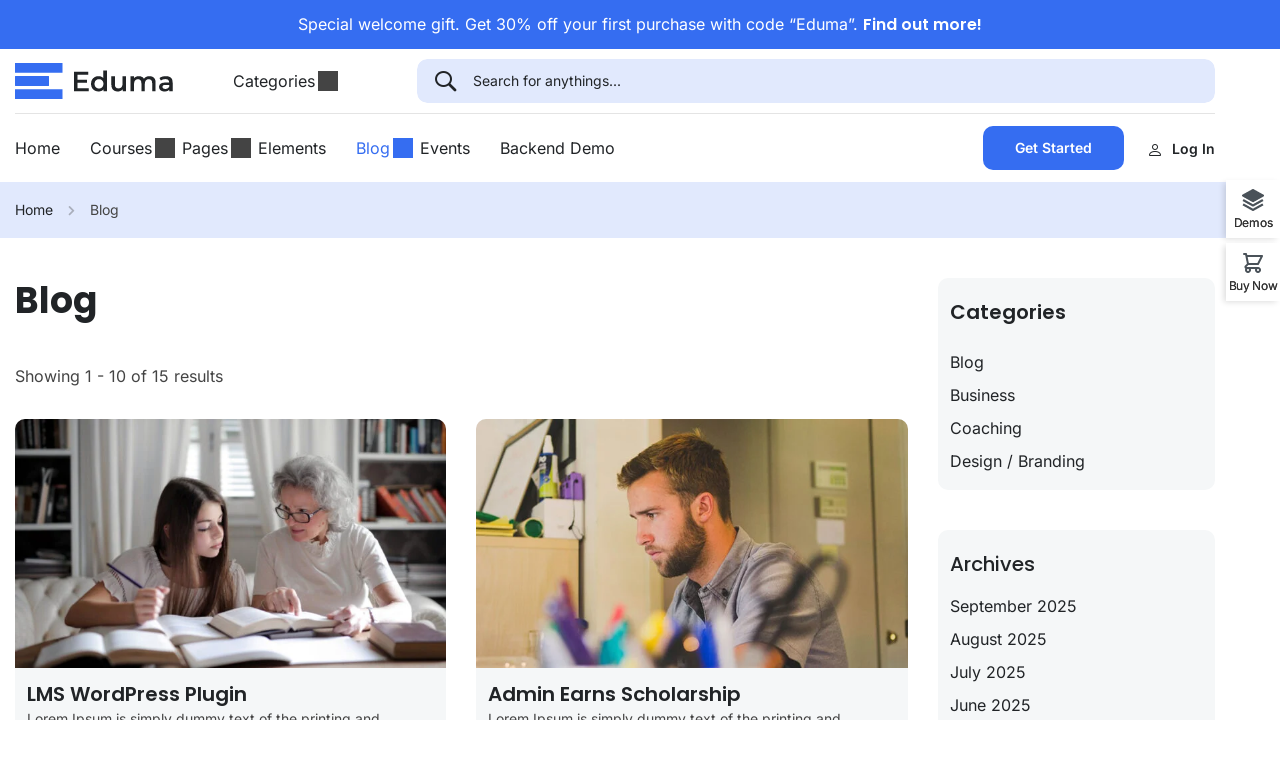

--- FILE ---
content_type: text/html; charset=UTF-8
request_url: https://eduma.thimpress.com/demo-marketplace/category/blog/
body_size: 45982
content:
<!DOCTYPE html>
<html lang="en-US" prefix="og: https://ogp.me/ns#">
<head>
	<meta charset="UTF-8">
	<meta name="viewport" content="width=device-width, initial-scale=1.0"/>
		<script type="text/javascript" id="lpData">
/* <![CDATA[ */
var lpData = {"site_url":"https:\/\/eduma.thimpress.com\/demo-marketplace","user_id":"0","theme":"eduma","lp_rest_url":"https:\/\/eduma.thimpress.com\/demo-marketplace\/wp-json\/","nonce":"47cf083f17","is_course_archive":"","courses_url":"https:\/\/eduma.thimpress.com\/demo-marketplace\/courses\/","urlParams":[],"lp_version":"4.3.2.7","lp_rest_load_ajax":"https:\/\/eduma.thimpress.com\/demo-marketplace\/wp-json\/lp\/v1\/load_content_via_ajax\/","ajaxUrl":"https:\/\/eduma.thimpress.com\/demo-marketplace\/wp-admin\/admin-ajax.php","lpAjaxUrl":"https:\/\/eduma.thimpress.com\/demo-marketplace\/lp-ajax-handle","coverImageRatio":"5.16","toast":{"gravity":"bottom","position":"center","duration":3000,"close":1,"stopOnFocus":1,"classPrefix":"lp-toast"},"i18n":[]};
/* ]]> */
</script>
<script type="text/javascript" id="lpSettingCourses">
/* <![CDATA[ */
var lpSettingCourses = {"lpArchiveLoadAjax":"1","lpArchiveNoLoadAjaxFirst":"1","lpArchivePaginationType":"number","noLoadCoursesJs":"0"};
/* ]]> */
</script>
		<style id="learn-press-custom-css">
			:root {
				--lp-container-max-width: 1290px;
				--lp-cotainer-padding: 1rem;
				--lp-primary-color: #356df1;
				--lp-secondary-color: #082645;
			}
		</style>
		
<!-- Search Engine Optimization by Rank Math - https://rankmath.com/ -->
<title>Blog - Demo MarketPlace</title>
<meta name="robots" content="follow, index, max-snippet:-1, max-video-preview:-1, max-image-preview:large"/>
<link rel="canonical" href="https://eduma.thimpress.com/demo-marketplace/category/blog/" />
<link rel="next" href="https://eduma.thimpress.com/demo-marketplace/category/blog/page/2/" />
<meta property="og:locale" content="en_US" />
<meta property="og:type" content="article" />
<meta property="og:title" content="Blog - Demo MarketPlace" />
<meta property="og:url" content="https://eduma.thimpress.com/demo-marketplace/category/blog/" />
<meta property="og:site_name" content="Demo MarketPlace" />
<meta name="twitter:card" content="summary_large_image" />
<meta name="twitter:title" content="Blog - Demo MarketPlace" />
<meta name="twitter:label1" content="Posts" />
<meta name="twitter:data1" content="15" />
<script type="application/ld+json" class="rank-math-schema">{"@context":"https://schema.org","@graph":[{"@type":"Organization","@id":"https://eduma.thimpress.com/demo-marketplace/#organization","name":"Demo Main"},{"@type":"WebSite","@id":"https://eduma.thimpress.com/demo-marketplace/#website","url":"https://eduma.thimpress.com/demo-marketplace","name":"Demo Main","publisher":{"@id":"https://eduma.thimpress.com/demo-marketplace/#organization"},"inLanguage":"en-US"},{"@type":"CollectionPage","@id":"https://eduma.thimpress.com/demo-marketplace/category/blog/#webpage","url":"https://eduma.thimpress.com/demo-marketplace/category/blog/","name":"Blog - Demo MarketPlace","isPartOf":{"@id":"https://eduma.thimpress.com/demo-marketplace/#website"},"inLanguage":"en-US"}]}</script>
<!-- /Rank Math WordPress SEO plugin -->

<link rel='dns-prefetch' href='//widgetlogic.org' />
<link rel="alternate" type="application/rss+xml" title="Demo MarketPlace &raquo; Feed" href="https://eduma.thimpress.com/demo-marketplace/feed/" />
<link rel="alternate" type="application/rss+xml" title="Demo MarketPlace &raquo; Comments Feed" href="https://eduma.thimpress.com/demo-marketplace/comments/feed/" />
<link rel="alternate" type="application/rss+xml" title="Demo MarketPlace &raquo; Blog Category Feed" href="https://eduma.thimpress.com/demo-marketplace/category/blog/feed/" />
<style id='wp-img-auto-sizes-contain-inline-css' type='text/css'>
img:is([sizes=auto i],[sizes^="auto," i]){contain-intrinsic-size:3000px 1500px}
/*# sourceURL=wp-img-auto-sizes-contain-inline-css */
</style>

<link rel='stylesheet' id='wp-block-library-css' href='https://eduma.thimpress.com/demo-marketplace/wp-includes/css/dist/block-library/style.min.css?ver=6.9' type='text/css' media='all' />
<style id='wp-block-library-theme-inline-css' type='text/css'>
.wp-block-audio :where(figcaption){color:#555;font-size:13px;text-align:center}.is-dark-theme .wp-block-audio :where(figcaption){color:#ffffffa6}.wp-block-audio{margin:0 0 1em}.wp-block-code{border:1px solid #ccc;border-radius:4px;font-family:Menlo,Consolas,monaco,monospace;padding:.8em 1em}.wp-block-embed :where(figcaption){color:#555;font-size:13px;text-align:center}.is-dark-theme .wp-block-embed :where(figcaption){color:#ffffffa6}.wp-block-embed{margin:0 0 1em}.blocks-gallery-caption{color:#555;font-size:13px;text-align:center}.is-dark-theme .blocks-gallery-caption{color:#ffffffa6}:root :where(.wp-block-image figcaption){color:#555;font-size:13px;text-align:center}.is-dark-theme :root :where(.wp-block-image figcaption){color:#ffffffa6}.wp-block-image{margin:0 0 1em}.wp-block-pullquote{border-bottom:4px solid;border-top:4px solid;color:currentColor;margin-bottom:1.75em}.wp-block-pullquote :where(cite),.wp-block-pullquote :where(footer),.wp-block-pullquote__citation{color:currentColor;font-size:.8125em;font-style:normal;text-transform:uppercase}.wp-block-quote{border-left:.25em solid;margin:0 0 1.75em;padding-left:1em}.wp-block-quote cite,.wp-block-quote footer{color:currentColor;font-size:.8125em;font-style:normal;position:relative}.wp-block-quote:where(.has-text-align-right){border-left:none;border-right:.25em solid;padding-left:0;padding-right:1em}.wp-block-quote:where(.has-text-align-center){border:none;padding-left:0}.wp-block-quote.is-large,.wp-block-quote.is-style-large,.wp-block-quote:where(.is-style-plain){border:none}.wp-block-search .wp-block-search__label{font-weight:700}.wp-block-search__button{border:1px solid #ccc;padding:.375em .625em}:where(.wp-block-group.has-background){padding:1.25em 2.375em}.wp-block-separator.has-css-opacity{opacity:.4}.wp-block-separator{border:none;border-bottom:2px solid;margin-left:auto;margin-right:auto}.wp-block-separator.has-alpha-channel-opacity{opacity:1}.wp-block-separator:not(.is-style-wide):not(.is-style-dots){width:100px}.wp-block-separator.has-background:not(.is-style-dots){border-bottom:none;height:1px}.wp-block-separator.has-background:not(.is-style-wide):not(.is-style-dots){height:2px}.wp-block-table{margin:0 0 1em}.wp-block-table td,.wp-block-table th{word-break:normal}.wp-block-table :where(figcaption){color:#555;font-size:13px;text-align:center}.is-dark-theme .wp-block-table :where(figcaption){color:#ffffffa6}.wp-block-video :where(figcaption){color:#555;font-size:13px;text-align:center}.is-dark-theme .wp-block-video :where(figcaption){color:#ffffffa6}.wp-block-video{margin:0 0 1em}:root :where(.wp-block-template-part.has-background){margin-bottom:0;margin-top:0;padding:1.25em 2.375em}
/*# sourceURL=/wp-includes/css/dist/block-library/theme.min.css */
</style>
<style id='classic-theme-styles-inline-css' type='text/css'>
/*! This file is auto-generated */
.wp-block-button__link{color:#fff;background-color:#32373c;border-radius:9999px;box-shadow:none;text-decoration:none;padding:calc(.667em + 2px) calc(1.333em + 2px);font-size:1.125em}.wp-block-file__button{background:#32373c;color:#fff;text-decoration:none}
/*# sourceURL=/wp-includes/css/classic-themes.min.css */
</style>
<link rel='stylesheet' id='block-widget-css' href='https://eduma.thimpress.com/demo-marketplace/wp-content/plugins/widget-logic/block_widget/css/widget.css?ver=1757667611' type='text/css' media='all' />
<style id='global-styles-inline-css' type='text/css'>
:root{--wp--preset--aspect-ratio--square: 1;--wp--preset--aspect-ratio--4-3: 4/3;--wp--preset--aspect-ratio--3-4: 3/4;--wp--preset--aspect-ratio--3-2: 3/2;--wp--preset--aspect-ratio--2-3: 2/3;--wp--preset--aspect-ratio--16-9: 16/9;--wp--preset--aspect-ratio--9-16: 9/16;--wp--preset--color--black: #000000;--wp--preset--color--cyan-bluish-gray: #abb8c3;--wp--preset--color--white: #ffffff;--wp--preset--color--pale-pink: #f78da7;--wp--preset--color--vivid-red: #cf2e2e;--wp--preset--color--luminous-vivid-orange: #ff6900;--wp--preset--color--luminous-vivid-amber: #fcb900;--wp--preset--color--light-green-cyan: #7bdcb5;--wp--preset--color--vivid-green-cyan: #00d084;--wp--preset--color--pale-cyan-blue: #8ed1fc;--wp--preset--color--vivid-cyan-blue: #0693e3;--wp--preset--color--vivid-purple: #9b51e0;--wp--preset--color--primary: #356df1;--wp--preset--color--title: #333;--wp--preset--color--sub-title: #999;--wp--preset--color--border-input: #ddd;--wp--preset--gradient--vivid-cyan-blue-to-vivid-purple: linear-gradient(135deg,rgb(6,147,227) 0%,rgb(155,81,224) 100%);--wp--preset--gradient--light-green-cyan-to-vivid-green-cyan: linear-gradient(135deg,rgb(122,220,180) 0%,rgb(0,208,130) 100%);--wp--preset--gradient--luminous-vivid-amber-to-luminous-vivid-orange: linear-gradient(135deg,rgb(252,185,0) 0%,rgb(255,105,0) 100%);--wp--preset--gradient--luminous-vivid-orange-to-vivid-red: linear-gradient(135deg,rgb(255,105,0) 0%,rgb(207,46,46) 100%);--wp--preset--gradient--very-light-gray-to-cyan-bluish-gray: linear-gradient(135deg,rgb(238,238,238) 0%,rgb(169,184,195) 100%);--wp--preset--gradient--cool-to-warm-spectrum: linear-gradient(135deg,rgb(74,234,220) 0%,rgb(151,120,209) 20%,rgb(207,42,186) 40%,rgb(238,44,130) 60%,rgb(251,105,98) 80%,rgb(254,248,76) 100%);--wp--preset--gradient--blush-light-purple: linear-gradient(135deg,rgb(255,206,236) 0%,rgb(152,150,240) 100%);--wp--preset--gradient--blush-bordeaux: linear-gradient(135deg,rgb(254,205,165) 0%,rgb(254,45,45) 50%,rgb(107,0,62) 100%);--wp--preset--gradient--luminous-dusk: linear-gradient(135deg,rgb(255,203,112) 0%,rgb(199,81,192) 50%,rgb(65,88,208) 100%);--wp--preset--gradient--pale-ocean: linear-gradient(135deg,rgb(255,245,203) 0%,rgb(182,227,212) 50%,rgb(51,167,181) 100%);--wp--preset--gradient--electric-grass: linear-gradient(135deg,rgb(202,248,128) 0%,rgb(113,206,126) 100%);--wp--preset--gradient--midnight: linear-gradient(135deg,rgb(2,3,129) 0%,rgb(40,116,252) 100%);--wp--preset--font-size--small: 13px;--wp--preset--font-size--medium: 20px;--wp--preset--font-size--large: 28px;--wp--preset--font-size--x-large: 42px;--wp--preset--font-size--normal: 15px;--wp--preset--font-size--huge: 36px;--wp--preset--spacing--20: 0.44rem;--wp--preset--spacing--30: 0.67rem;--wp--preset--spacing--40: 1rem;--wp--preset--spacing--50: 1.5rem;--wp--preset--spacing--60: 2.25rem;--wp--preset--spacing--70: 3.38rem;--wp--preset--spacing--80: 5.06rem;--wp--preset--shadow--natural: 6px 6px 9px rgba(0, 0, 0, 0.2);--wp--preset--shadow--deep: 12px 12px 50px rgba(0, 0, 0, 0.4);--wp--preset--shadow--sharp: 6px 6px 0px rgba(0, 0, 0, 0.2);--wp--preset--shadow--outlined: 6px 6px 0px -3px rgb(255, 255, 255), 6px 6px rgb(0, 0, 0);--wp--preset--shadow--crisp: 6px 6px 0px rgb(0, 0, 0);}:where(.is-layout-flex){gap: 0.5em;}:where(.is-layout-grid){gap: 0.5em;}body .is-layout-flex{display: flex;}.is-layout-flex{flex-wrap: wrap;align-items: center;}.is-layout-flex > :is(*, div){margin: 0;}body .is-layout-grid{display: grid;}.is-layout-grid > :is(*, div){margin: 0;}:where(.wp-block-columns.is-layout-flex){gap: 2em;}:where(.wp-block-columns.is-layout-grid){gap: 2em;}:where(.wp-block-post-template.is-layout-flex){gap: 1.25em;}:where(.wp-block-post-template.is-layout-grid){gap: 1.25em;}.has-black-color{color: var(--wp--preset--color--black) !important;}.has-cyan-bluish-gray-color{color: var(--wp--preset--color--cyan-bluish-gray) !important;}.has-white-color{color: var(--wp--preset--color--white) !important;}.has-pale-pink-color{color: var(--wp--preset--color--pale-pink) !important;}.has-vivid-red-color{color: var(--wp--preset--color--vivid-red) !important;}.has-luminous-vivid-orange-color{color: var(--wp--preset--color--luminous-vivid-orange) !important;}.has-luminous-vivid-amber-color{color: var(--wp--preset--color--luminous-vivid-amber) !important;}.has-light-green-cyan-color{color: var(--wp--preset--color--light-green-cyan) !important;}.has-vivid-green-cyan-color{color: var(--wp--preset--color--vivid-green-cyan) !important;}.has-pale-cyan-blue-color{color: var(--wp--preset--color--pale-cyan-blue) !important;}.has-vivid-cyan-blue-color{color: var(--wp--preset--color--vivid-cyan-blue) !important;}.has-vivid-purple-color{color: var(--wp--preset--color--vivid-purple) !important;}.has-black-background-color{background-color: var(--wp--preset--color--black) !important;}.has-cyan-bluish-gray-background-color{background-color: var(--wp--preset--color--cyan-bluish-gray) !important;}.has-white-background-color{background-color: var(--wp--preset--color--white) !important;}.has-pale-pink-background-color{background-color: var(--wp--preset--color--pale-pink) !important;}.has-vivid-red-background-color{background-color: var(--wp--preset--color--vivid-red) !important;}.has-luminous-vivid-orange-background-color{background-color: var(--wp--preset--color--luminous-vivid-orange) !important;}.has-luminous-vivid-amber-background-color{background-color: var(--wp--preset--color--luminous-vivid-amber) !important;}.has-light-green-cyan-background-color{background-color: var(--wp--preset--color--light-green-cyan) !important;}.has-vivid-green-cyan-background-color{background-color: var(--wp--preset--color--vivid-green-cyan) !important;}.has-pale-cyan-blue-background-color{background-color: var(--wp--preset--color--pale-cyan-blue) !important;}.has-vivid-cyan-blue-background-color{background-color: var(--wp--preset--color--vivid-cyan-blue) !important;}.has-vivid-purple-background-color{background-color: var(--wp--preset--color--vivid-purple) !important;}.has-black-border-color{border-color: var(--wp--preset--color--black) !important;}.has-cyan-bluish-gray-border-color{border-color: var(--wp--preset--color--cyan-bluish-gray) !important;}.has-white-border-color{border-color: var(--wp--preset--color--white) !important;}.has-pale-pink-border-color{border-color: var(--wp--preset--color--pale-pink) !important;}.has-vivid-red-border-color{border-color: var(--wp--preset--color--vivid-red) !important;}.has-luminous-vivid-orange-border-color{border-color: var(--wp--preset--color--luminous-vivid-orange) !important;}.has-luminous-vivid-amber-border-color{border-color: var(--wp--preset--color--luminous-vivid-amber) !important;}.has-light-green-cyan-border-color{border-color: var(--wp--preset--color--light-green-cyan) !important;}.has-vivid-green-cyan-border-color{border-color: var(--wp--preset--color--vivid-green-cyan) !important;}.has-pale-cyan-blue-border-color{border-color: var(--wp--preset--color--pale-cyan-blue) !important;}.has-vivid-cyan-blue-border-color{border-color: var(--wp--preset--color--vivid-cyan-blue) !important;}.has-vivid-purple-border-color{border-color: var(--wp--preset--color--vivid-purple) !important;}.has-vivid-cyan-blue-to-vivid-purple-gradient-background{background: var(--wp--preset--gradient--vivid-cyan-blue-to-vivid-purple) !important;}.has-light-green-cyan-to-vivid-green-cyan-gradient-background{background: var(--wp--preset--gradient--light-green-cyan-to-vivid-green-cyan) !important;}.has-luminous-vivid-amber-to-luminous-vivid-orange-gradient-background{background: var(--wp--preset--gradient--luminous-vivid-amber-to-luminous-vivid-orange) !important;}.has-luminous-vivid-orange-to-vivid-red-gradient-background{background: var(--wp--preset--gradient--luminous-vivid-orange-to-vivid-red) !important;}.has-very-light-gray-to-cyan-bluish-gray-gradient-background{background: var(--wp--preset--gradient--very-light-gray-to-cyan-bluish-gray) !important;}.has-cool-to-warm-spectrum-gradient-background{background: var(--wp--preset--gradient--cool-to-warm-spectrum) !important;}.has-blush-light-purple-gradient-background{background: var(--wp--preset--gradient--blush-light-purple) !important;}.has-blush-bordeaux-gradient-background{background: var(--wp--preset--gradient--blush-bordeaux) !important;}.has-luminous-dusk-gradient-background{background: var(--wp--preset--gradient--luminous-dusk) !important;}.has-pale-ocean-gradient-background{background: var(--wp--preset--gradient--pale-ocean) !important;}.has-electric-grass-gradient-background{background: var(--wp--preset--gradient--electric-grass) !important;}.has-midnight-gradient-background{background: var(--wp--preset--gradient--midnight) !important;}.has-small-font-size{font-size: var(--wp--preset--font-size--small) !important;}.has-medium-font-size{font-size: var(--wp--preset--font-size--medium) !important;}.has-large-font-size{font-size: var(--wp--preset--font-size--large) !important;}.has-x-large-font-size{font-size: var(--wp--preset--font-size--x-large) !important;}
:where(.wp-block-post-template.is-layout-flex){gap: 1.25em;}:where(.wp-block-post-template.is-layout-grid){gap: 1.25em;}
:where(.wp-block-term-template.is-layout-flex){gap: 1.25em;}:where(.wp-block-term-template.is-layout-grid){gap: 1.25em;}
:where(.wp-block-columns.is-layout-flex){gap: 2em;}:where(.wp-block-columns.is-layout-grid){gap: 2em;}
:root :where(.wp-block-pullquote){font-size: 1.5em;line-height: 1.6;}
/*# sourceURL=global-styles-inline-css */
</style>
<link rel='stylesheet' id='contact-form-7-css' href='https://eduma.thimpress.com/demo-marketplace/wp-content/plugins/contact-form-7/includes/css/styles.css?ver=6.1.4' type='text/css' media='all' />
<link rel='stylesheet' id='tp-css-css' href='https://eduma.thimpress.com/demo-marketplace/wp-content/plugins/tp-chameleon/assets/style.css?ver=2.0.3.4' type='text/css' media='all' />
<link rel='stylesheet' id='tp-login-style-css' href='https://eduma.thimpress.com/demo-marketplace/wp-content/plugins/tp-login/assets/css/tp-login.css?ver=1.0.1' type='text/css' media='all' />
<link rel='stylesheet' id='tp-portfolio-style-css' href='https://eduma.thimpress.com/demo-marketplace/wp-content/plugins/tp-portfolio/assets/css/style.css?ver=2.0.0' type='text/css' media='all' />
<style id='woocommerce-inline-inline-css' type='text/css'>
.woocommerce form .form-row .required { visibility: visible; }
/*# sourceURL=woocommerce-inline-inline-css */
</style>
<link rel='stylesheet' id='mc4wp-form-basic-css' href='https://eduma.thimpress.com/demo-marketplace/wp-content/plugins/mailchimp-for-wp/assets/css/form-basic.css?ver=4.11.1' type='text/css' media='all' />
<link rel='stylesheet' id='learnpress-widgets-css' href='https://eduma.thimpress.com/demo-marketplace/wp-content/plugins/learnpress/assets/css/widgets.min.css?ver=4.3.2.7' type='text/css' media='all' />
<link rel='stylesheet' id='thim-style-css' href='https://eduma.thimpress.com/demo-marketplace/wp-content/themes/eduma/style.css?ver=5.8.2.1' type='text/css' media='all' />
<style id='thim-style-inline-css' type='text/css'>
:root{--thim-body-primary-color:#356df1;--thim-body-secondary-color:#082645;--thim-button-text-color:#ffffff;--thim-button-hover-color:#082645;--thim-border-color:#e4e4e4;--thim-placeholder-color:#999;--top-info-course-background_color:#273044;--top-info-course-text_color:#fff;--thim-footer-font-title-variant:regular;--thim-footer-font-title-font-size:20px;--thim-footer-font-title-line-height:40px;--thim-footer-font-title-text-transform:none;--thim-top-heading-title-align:left;--thim-top-heading-title-font-size-desktop:36px;--thim-top-heading-title-font-size-mobile:28px;--thim-top-heading-title-font-text-transform:none;--thim-top-heading-title-font-weight:700;--thim-top-heading-padding-top:40px;--thim-top-heading-padding-bottom:0px;--thim-top-heading-padding-top-mobile:20px;--thim-top-heading-padding-bottom-mobile:0px;--thim-breacrumb-font-size:14px;--thim-breacrumb-color:#212427;--thim-breacrumb-bg-color:#e1e9fd;--thim-course-price-color:#f24c0a;--thim-width-logo:153px;--thim-bg-color-toolbar:#222222;--thim-text-color-toolbar:#ababab;--thim-link-color-toolbar:#ababab;--thim-link-hover-color-toolbar:#ffb606;--thim-toolbar-variant:regular;--thim-toolbar-font-size:13px;--thim-toolbar-line-height:1.4em;--thim-toolbar-text-transform:none;--thim-toolbar-border-type:solid;--thim-toolbar-border-size:1px;--thim-link-color-toolbar-border-button:rgba(255,255,255,0.2);--thim-bg-main-menu-color:#000000;--thim-main-menu-variant:regular;--thim-main-menu-font-size:14px;--thim-main-menu-line-height:1.3em;--thim-main-menu-text-transform:uppercase;--thim-main-menu-font-weight:500;--thim-main-menu-text-color:#ffffff;--thim_main_menu_text_color_rgb:255,255,255;--thim-main-menu-text-hover-color:#ffffff;--thim-sticky-bg-main-menu-color:#ffffff;--thim-sticky-main-menu-text-color:#333333;--thim_sticky_main_menu_text_color_rgb:51,51,51;--thim-sticky-main-menu-text-hover-color:#000000;--thim-sub-menu-bg-color:#ffffff;--thim-sub-menu-border-color:rgba(43,43,43,0);--thim-sub-menu-text-color:#000000;--thim-sub-menu-text-color-hover:#ffb606;--thim-bg-mobile-menu-color:#ffffff;--thim-mobile-menu-text-color:#333333;--thim_mobile_menu_text_color_rgb:51,51,51;--thim-mobile-menu-text-hover-color:#ffb606;--thim-bg-switch-layout-style:#f5f5f5;--thim-padding-switch-layout-style:10px;--thim-font-body-font-family:Inter;--thim-font-body-variant:regular;--thim-font-body-font-size:16px;--thim-font-body-line-height:1.6em;--thim-font-body-color:#444444;--thim-font-title-font-family:Poppins;--thim-font-title-color:#212427;--thim-font-title-variant:600;--thim-font-h1-font-size:36px;--thim-font-h1-line-height:1.3em;--thim-font-h1-text-transform:none;--thim-font-h2-font-size:28px;--thim-font-h2-line-height:1.3em;--thim-font-h2-text-transform:capitalize;--thim-font-h3-font-size:24px;--thim-font-h3-line-height:1.3em;--thim-font-h3-text-transform:capitalize;--thim-font-h4-font-size:20px;--thim-font-h4-line-height:1.4em;--thim-font-h4-text-transform:capitalize;--thim-font-h4-variant:600;--thim-font-h5-font-size:18px;--thim-font-h5-line-height:1.4em;--thim-font-h5-text-transform:capitalize;--thim-font-h5-variant:500;--thim-font-h6-font-size:16px;--thim-font-h6-line-height:1.4em;--thim-font-h6-text-transform:capitalize;--thim-font-h6-variant:500;--thim-font-title-sidebar-font-size:20px;--thim-font-title-sidebar-line-height:1.4em;--thim-font-title-sidebar-text-transform:capitalize;--thim-font-button-variant:600;--thim-font-button-font-size:14px;--thim-font-button-line-height:1.6em;--thim-font-button-text-transform:capitalize;--thim-preload-style-background:#ffffff;--thim-preload-style-color:#356df1;--thim-footer-bg-color:#f5f7f8;--thim-footer-color-title:#212427;--thim-footer-color-text:#444444;--thim-footer-color-link:#444444;--thim-footer-color-hover:#356df1;--thim-padding-content-pdtop-desktop:40px;--thim-padding-content-pdbottom-desktop:80px;--thim-padding-content-pdtop-mobile:20px;--thim-padding-content-pdbottom-mobile:40px;--thim-content-course-border:1;--thim-border-radius-item:10px;--thim-border-radius-item-big:15px;--thim-border-radius-button:10px;--thim-copyright-bg-color:#2c2c2c;--thim-copyright-text-color:#707070;--thim-copyright-border-color:rgba(255,255,255,0.1);--thim-bg-pattern:url("https://eduma.thimpress.com/demo-marketplace/wp-content/themes/eduma/images/patterns/pattern1.png");--thim-bg-repeat:no-repeat;--thim-bg-position:center center;--thim-bg-attachment:inherit;--thim-bg-size:inherit;--thim-footer-bg-repeat:no-repeat;--thim-footer-bg-position:center center;--thim-footer-bg-size:inherit;--thim-footer-bg-attachment:inherit;--thim-body-bg-color:#fff;--nav-mobile-color-background:#ffffff;--nav-mobile-color-text:#212427;--nav-mobile-color-hover:#356df1;}
/** CSS Blog */
body .page-content-inner .no-results.not-found .page-header{margin:0 0 9px 0}body .page-content-inner .control-panel{padding-bottom:30px;margin-bottom:30px;text-align:right}body .page-content-inner .control-panel .control-btn>a{margin-right:30px}body .page-content-inner .control-panel .control-btn>a>span{margin-right:10px}body .page-content-inner .control-panel .control-btn>a>span:last-child{margin-right:0}body .page-content-inner .control-panel .control-btn>a:last-child{margin-right:0}body .page-content-inner.scroll .loop-pagination{display:none}body .blog-content .desc_cat{margin-top:-15px;margin-bottom:35px}body .blog-content article:after{content:"";clear:both;display:block}body .blog-content article .content-inner{display:inline-block;width:100%;padding-bottom:40px}body .blog-content article:last-child .content-inner{padding-bottom:0}article .related-archive .post-formats-wrapper img{width:100%}.blog-default article .content-inner .entry-header{display:grid;grid-template-columns:auto 1fr}article .entry-summary{clear:both}article .readmore{margin-top:20px}article .readmore a{display:inline-block;padding:11px 25px;border:0;line-height:var(--thim-font-button-line-height);font-weight:var(--thim-font-button-variant,"regular");font-size:var(--thim-font-button-font-size);text-transform:var(--thim-font-button-text-transform);border-radius:var(--thim-border-radius-button,0);color:var(--thim-button-text-color);background-color:var(--thim-body-primary-color,#ffb606)}article .readmore a:hover{color:var(--thim-button-text-color);background-color:var(--thim-button-hover-color)}.blog-switch-layout .post-index{display:inline-block;line-height:34px;font-size:13px;color:#999}.blog-switch-layout article{padding-left:15px;padding-right:15px}.blog-switch-layout article .entry-header .entry-contain{width:100%;float:none;padding-left:0}.blog-switch-layout article .entry-header .entry-contain:before{display:none}.blog-switch-layout.blog-list article{float:none;overflow:hidden;clear:both;border-bottom:1px solid var(--thim-border-color,#eee);padding:40px 0;margin:0 15px;width:auto}.blog-switch-layout.blog-list article .date-meta{display:none}.blog-switch-layout.blog-list article:first-child{padding-top:0}.blog-switch-layout.blog-list article .content-inner{padding:0;display:block}.blog-switch-layout.blog-list article .content-inner .post-formats-wrapper{margin:0;margin-right:30px}.blog-switch-layout.blog-list article .entry-content>.author,.blog-switch-layout.blog-list article .entry-grid-meta{display:none}.blog-switch-layout.blog-list article .post-formats-wrapper{width:270px;float:left}.blog-switch-layout.blog-list article .entry-content{float:right;width:calc(100% - 300px);width:-webkit-calc(100% - 300px);width:-moz-calc(100% - 300px)}.blog-switch-layout.blog-list article .entry-content .entry-summary{clear:inherit}.blog-switch-layout.blog-list article.format-standard:not(.has-post-thumbnail) .entry-content{float:none;width:100%}.blog-switch-layout.blog-list article.format-audio .post-formats-wrapper,.blog-switch-layout.blog-list article.format-video .post-formats-wrapper{position:relative;min-height:270px}.blog-switch-layout.blog-list article.format-audio .post-formats-wrapper iframe,.blog-switch-layout.blog-list article.format-video .post-formats-wrapper iframe{position:absolute;top:0;left:0;width:100%;height:100%}.blog-switch-layout.blog-grid article{border:1px solid var(--thim-border-color,#eee);margin-bottom:30px;margin-left:15px;margin-right:15px;padding:0}.blog-switch-layout.blog-grid article.blog-grid-2{float:left;width:calc(50% - 30px);width:-webkit-calc(50% - 30px);width:-moz-calc(50% - 30px)}.blog-switch-layout.blog-grid article.blog-grid-2:nth-child(2n+1){clear:both}.blog-switch-layout.blog-grid article.blog-grid-3{float:left;width:calc(33.33% - 30px);width:-webkit-calc(33.33% - 30px);width:-moz-calc(33.33% - 30px)}.blog-switch-layout.blog-grid article.blog-grid-3:nth-child(3n+1){clear:both}.blog-switch-layout.blog-grid article.blog-grid-4{float:left;width:calc(25% - 30px);width:-webkit-calc(25% - 30px);width:-moz-calc(25% - 30px)}.blog-switch-layout.blog-grid article.blog-grid-4:nth-child(4n+1){clear:both}.blog-switch-layout.blog-grid article .entry-title{font-size:16px;font-weight:700;line-height:25px;margin:11px 0 22px;height:50px;display:block;display:-webkit-box;-webkit-line-clamp:2;-webkit-box-orient:vertical;overflow:hidden;text-overflow:ellipsis;text-transform:none;text-align:center}.blog-switch-layout.blog-grid article .post-formats-wrapper{margin:0}.blog-switch-layout.blog-grid article .entry-meta,.blog-switch-layout.blog-grid article .readmore,.blog-switch-layout.blog-grid article .entry-summary{display:none}.blog-switch-layout.blog-grid article .entry-content{padding:0 20px;margin:0;border:0}.blog-switch-layout.blog-grid article .content-inner{padding:0}.blog-switch-layout.blog-grid article .entry-header{margin-bottom:0}.blog-switch-layout.blog-grid article .author{text-align:center}.blog-switch-layout.blog-grid article .author img{margin-top:-28px;border-radius:50%;border:2px solid #fff;position:relative;z-index:3}.blog-switch-layout.blog-grid article .author .author_name{font-size:13px;font-weight:400;text-transform:capitalize;margin-top:7px;display:block}.blog-switch-layout.blog-grid article .author .author_name a{color:var(--thim-font-body-color)}.blog-switch-layout.blog-grid article .author .author_name a:hover{text-decoration:underline}.blog-switch-layout.blog-grid article .entry-grid-meta{overflow:hidden;position:relative;padding:14px 0 10px;line-height:30px;display:block;margin:0}.blog-switch-layout.blog-grid article .entry-grid-meta:before{content:"";width:30px;height:3px;position:absolute;top:0;left:0;right:0;margin:auto;background-color:var(--thim-body-primary-color,#ffb606);z-index:10}.blog-switch-layout.blog-grid article .entry-grid-meta:after{content:"";position:absolute;left:0;right:0;top:1px;height:1px;width:100%;background:var(--thim-border-color,#eee)}.blog-switch-layout.blog-grid article .entry-grid-meta>div{font-size:14px;color:#ccc;line-height:30px;font-weight:400;text-transform:none;display:inline-block}.blog-switch-layout.blog-grid article .entry-grid-meta>div.comments{float:right}.blog-switch-layout.blog-grid article .entry-grid-meta>div i{display:inline-block;margin-right:4px;line-height:30px;font-size:13px;vertical-align:top}.blog-switch-layout.blog-grid article.has-post-thumbnail .entry-content{border-top:0}.blog-switch-layout.blog-grid article.format-audio .post-formats-wrapper,.blog-switch-layout.blog-grid article.format-video .post-formats-wrapper{position:relative;min-height:138px;width:100%}.blog-switch-layout.blog-grid article.format-audio .post-formats-wrapper iframe,.blog-switch-layout.blog-grid article.format-video .post-formats-wrapper iframe{position:absolute;top:0;left:0;width:100%;height:100%}.blog-switch-layout.blog-grid article.format-gallery .post-formats-wrapper{position:relative;min-height:28px}.blog-switch-layout.blog-grid article.format-standard:not(.has-post-thumbnail) .author img{margin-top:20px}.related-archive{padding-top:30px}.related-archive .flexslider{overflow:hidden}.related-archive .archived-posts{margin-left:-15px;margin-right:-15px}.related-archive .archived-posts .category-posts img{border-radius:var(--thim-border-radius-item,0)}.related-archive .archived-posts .category-posts img:hover{opacity:0.8}.related-archive .archived-posts .rel-post-text h5 a:hover{color:var(--thim-body-primary-color,#ffb606)}.related-archive .archived-posts .owl-carousel .owl-item .post{padding-right:15px;padding-left:15px}.related-archive .archived-posts .owl-carousel .owl-item .post h5{margin-bottom:8px;margin-top:16px}.related-archive .archived-posts .owl-carousel .owl-item .post .date{font-size:var(--thim-font-body-small,14px)}.related-archive .single-title{margin:0 0 30px 0;position:relative}.related-archive ul.archived-posts{margin:0 -10px}.related-archive ul.archived-posts li{list-style:none}.related-archive ul.archived-posts>li{float:left;padding:0 10px;margin-bottom:20px;width:33.333%}.related-archive ul.archived-posts>li.format-video .post-formats-wrapper{position:relative;padding-bottom:56.25%;padding-top:25px;height:0}.related-archive ul.archived-posts>li.format-video .post-formats-wrapper iframe{position:absolute;top:0;left:0;width:100%;height:100%}.related-archive ul.archived-posts>li .post-formats-wrapper{margin-bottom:6px !important}.related-archive ul.archived-posts>li h5{margin:0;line-height:34px}.related-archive ul.archived-posts>li h5 a{width:100%;display:block;overflow:hidden;text-overflow:ellipsis;white-space:nowrap;color:var(--thim-font-title-color)}.related-archive ul.archived-posts>li h5 a:hover{color:var(--thim-body-primary-color,#ffb606)}.related-archive ul.archived-posts .date{color:#ccc;font-size:12px;font-weight:700}.related-archive ul.archived-posts:after{clear:both;content:"";display:table}.single article .entry-header .entry-title{margin-bottom:20px;margin-top:0;font-size:var(--thim-font-h2-font-size)}.entry-navigation-post{border:1px solid var(--thim-border-color,#eee);margin-top:30px;overflow:hidden;position:relative;border-radius:var(--thim-border-radius-item,0);display:flex}.entry-navigation-post:before{position:absolute;content:"";width:1px;height:100%;top:0;bottom:0;left:50%;background:var(--thim-border-color,#eee)}.entry-navigation-post .prev-post,.entry-navigation-post .next-post{width:50%;padding:20px}.entry-navigation-post .prev-post .heading,.entry-navigation-post .next-post .heading{margin-bottom:10px;transition:0.3s}.entry-navigation-post .prev-post .heading a,.entry-navigation-post .next-post .heading a{color:var(--thim-font-title-color)}.entry-navigation-post .prev-post .heading a:hover,.entry-navigation-post .next-post .heading a:hover{color:var(--thim-body-primary-color,#ffb606)}.entry-navigation-post .prev-post .title,.entry-navigation-post .next-post .title{margin:0;margin-bottom:10px;color:var(--thim-font-title-color);overflow:hidden;display:-webkit-box;-webkit-line-clamp:1;line-clamp:1;-webkit-box-orient:vertical;transition:0.3s}.entry-navigation-post .prev-post .title a,.entry-navigation-post .next-post .title a{color:var(--thim-font-title-color)}.entry-navigation-post .prev-post .title a:hover,.entry-navigation-post .next-post .title a:hover{color:var(--thim-body-primary-color,#ffb606)}.entry-navigation-post .prev-post .date,.entry-navigation-post .next-post .date{font-size:var(--thim-font-body-small,14px)}.entry-navigation-post .prev-post{text-align:left}.entry-navigation-post .next-post{text-align:right}.entry-tag-share{margin:30px 0}.entry-tag-share .post-tag{line-height:25px}.entry-tag-share .post-tag a{color:var(--thim-font-title-color)}.entry-tag-share .post-tag a:hover{color:var(--thim-body-primary-color,#ffb606)}.entry-tag-share .post-tag span{color:var(--thim-font-title-color);margin-right:8px;font-weight:var(--thim-font-h6-variant);font-family:var(--thim-font-title-font-family)}.entry-tag-share .thim-social-share{float:right}.entry-tag-share .thim-social-share .heading{font-family:var(--thim-font-title-font-family);color:var(--thim-font-title-color);margin-right:8px;font-weight:var(--thim-font-h6-variant)}@media (max-width:1200px){.blog-switch-layout.blog-list .entry-category{display:none}}@media (max-width:768px){.blog-switch-layout.blog-grid article[class*=blog-grid-]{width:calc(50% - 30px);width:-webkit-calc(50% - 30px);width:-moz-calc(50% - 30px)}.blog-switch-layout.blog-grid article[class*=blog-grid-] .post-image img{width:100%}.blog-switch-layout.blog-grid article[class*=blog-grid-]:nth-child(3n+1),.blog-switch-layout.blog-grid article[class*=blog-grid-]:nth-child(4n+1){clear:inherit}.blog-switch-layout.blog-grid article[class*=blog-grid-]:nth-child(2n+1){clear:both}.blog-switch-layout.blog-list article .content-inner .post-formats-wrapper{margin:0 0 30px}.blog-switch-layout.blog-list article .entry-content{width:100%;clear:both}.thim-ekit-single-post__navigation .title{overflow:hidden;display:-webkit-box;-webkit-line-clamp:2;line-clamp:2;-webkit-box-orient:vertical}.thim-ekit-single-post__author-box{align-items:flex-start}}@media (max-width:480px){.blog-switch-layout.blog-grid article[class*=blog-grid-]{width:calc(100% - 30px);width:-webkit-calc(100% - 30px);width:-moz-calc(100% - 30px)}}@media (min-width:768px) and (max-width:992px){.entry-tag-share .col-sm-6{width:100%}.entry-tag-share .thim-social-share{float:none;margin-top:15px}}
/** CSS Extral Customizer */
.woocommerce .star-rating span, .woocommerce .star-rating:before {
		line-height: 20px;
}
/** CSS Demo Marketplace */
body{-webkit-font-smoothing:antialiased;-moz-osx-font-smoothing:grayscale;--lp-container-max-width:1200px}.single-tp_event .top_site_main .page-title-wrapper{display:none}.single-tp_event .tp_single_event .entry-title h1{font-size:var(--thim-font-h1-font-size);margin-bottom:40px}@media (max-width:767px){.single-tp_event .tp_single_event .entry-title h1{margin-bottom:20px}}.single-tp_event .top_site_main{min-height:auto}.thim-login .title,.thim-register .title{margin:-5px 0 23px}.thim-header-info>li svg path.nochange{fill:#fff !important;stroke:#fff !important}.woocommerce div.product .related.products>h2:after{content:none}.woocommerce a.button,.woocommerce a.added_to_cart{border-color:#082645;border-width:2px}.product-grid .product__title .price,.woocommerce div.product p.price,.woocommerce div.product span.price,.woocommerce-page div.product p.price,.woocommerce-page div.product span.price{color:var(--thim-body-primary-color)}.woocommerce-page div.product .woocommerce-tabs .entry-content{border:none;padding:30px 0}@media (max-width:767px){.woocommerce-page div.product .woocommerce-tabs .entry-content{padding-bottom:0;margin-bottom:0}}.woocommerce div.product .woocommerce-tabs .tabs.wc-tabs li{width:auto}.woocommerce div.product .woocommerce-tabs .tabs.wc-tabs li a{border:none;color:var(--thim-font-title-color);padding:10px 30px 10px 0;background:transparent;font-size:var(--thim-font-h4-font-size)}.woocommerce-page div.product .woocommerce-tabs .tabs.wc-tabs li.active:before,.woocommerce-page div.product .woocommerce-tabs .tabs.wc-tabs li.active:after{content:none}.woocommerce-page div.product .woocommerce-tabs .tabs.wc-tabs li.active a,.woocommerce-page div.product .woocommerce-tabs .tabs.wc-tabs li:hover a{color:var(--thim-body-primary-color);background-color:transparent}.learn-press-pagination li .page-numbers,.loop-pagination li .page-numbers,.pagination li .page-numbers{--thim-border-radius-item:50%;color:var(--e-global-color-secondary);border-width:2px;border-color:var(--e-global-color-secondary);width:48px;height:48px;display:inline-flex;align-items:center;justify-content:center;margin-bottom:12px}.learn-press-pagination li .page-numbers.current,.loop-pagination li .page-numbers.current,.pagination li .page-numbers.current{color:var(--thim-button-text-color)}#respond.comment-respond .comment-reply-title{margin:10px 0 20px;padding-bottom:0}#respond.comment-respond a{font-weight:var(--thim-font-title-variant)}.thim-list-event .item-event .event-wrapper .title{font-family:var(--thim-font-title-font-family)}.thim-list-event .item-event .event-wrapper .meta{color:var(--thim-font-body-color);margin-top:10px}.thim-list-event .item-event .event-wrapper .description{font-size:14px}.list-tab-event .nav-tabs.style_1 li.active:after,.list-tab-event .nav-tabs.style_1 li a:after{content:none}#respond.comment-respond .comment-reply-title:before{content:none}.breadcrumbs-wrapper #breadcrumbs a:after{opacity:0.4;color:var(--thim-breacrumb-color,#666)}.breadcrumbs-wrapper #breadcrumbs li{color:var(--thim-breacrumb-color,#666)}.single-portfolio h4.widget-title:before{content:none}.single-portfolio .related-portfolio{padding:0}.thim-social-share li>div a{border:none;font-size:20px;color:var(--e-global-color-secondary)}.thim-social-share li>div a:hover{color:var(--e-global-color-primary);background-color:transparent !important}.thim-social-share li{margin-right:10px}.bd-content-portfolio{padding:0}.thim-widget-gallery-posts .wrapper-filter-controls,.wapper_portfolio .portfolio-tabs-wapper.filters{text-align:left}.thim-widget-gallery-posts .wrapper-filter-controls a,.wapper_portfolio .portfolio-tabs-wapper.filters a{border:none;margin:0}.thim-widget-gallery-posts .wrapper-filter-controls li:first-child a,.wapper_portfolio .portfolio-tabs-wapper.filters li:first-child a{padding-left:0}.thim-widget-gallery-posts .wrapper-filter-controls a:after,.wapper_portfolio .portfolio-tabs-wapper.filters a:after{content:none}.loop-pagination li .page-numbers,.pagination li .page-numbers{width:48px;height:48px;border:2px solid var(--thim-body-secondary-color);line-height:44px;margin-bottom:0}.loop-pagination li .page-numbers.next::before,.loop-pagination li .page-numbers.prev::before,.pagination li .page-numbers.next::before,.pagination li .page-numbers.prev::before{line-height:44px}@media (min-width:1440px){body.size_wide .container{max-width:1230px}}@media (min-width:1200px){body.size_wide .container{max-width:1230px}}.demo-marketplace .learnpress-course-coming-soon .counter-group{margin-top:30px}.mobile-filter-open .tp-style-selector.content-popup{display:none}.thim-ekits-course__price .inner_price__has_sale .origin-price{color:#F02D00;font-weight:400}.thim-product-switch-wrap{background:transparent;padding:0;justify-content:space-between;margin-bottom:30px}.thim-product-switch-wrap .thim-product-switch-layout{display:none}.switch-layout-container .woocommerce-ordering select{border:none;padding:0 15px 0 0;background-position:center right;background-color:transparent;color:var(--thim-font-body-color)}.woocommerce a.button,.woocommerce a.added_to_cart{padding:9px 25px}.woocommerce-page div.product form.cart .button{background:transparent;color:var(--thim-font-title-color);border:2px solid var(--thim-font-title-color);padding:9px 30px}.woocommerce .woocommerce-tabs #reviews #comments .commentlist li .comment-text .description{padding:0}.woocommerce-page div.product form.cart .button:hover{color:var(--thim-body-primary-color);border-color:var(--thim-body-primary-color);background:transparent}.woocommerce-page div.product form.cart .button:before{content:"\f217";font-family:"eduma-icon";font-size:18px;font-style:normal;font-weight:normal;margin-right:5px;margin-top:-3px;display:inline-block;vertical-align:middle}.wapper_portfolio.gutter .item_portfolio{border-radius:var(--thim-border-radius-item,0);overflow:hidden}.learnpress-v4 #learn-press-checkout{margin-top:0}.lp-checkout-form .lp-checkout-form__after{margin:0}#learn-press-checkout .payment-methods .lp-payment-method.selected>label{border-radius:var(--thim-border-radius-item,0)}#learn-press-checkout #learn-press-checkout-form .lp-checkout-form__before .learn-press-checkout-comment{margin-top:30px}#learn-press-checkout #learn-press-checkout-form .lp-checkout-form__before{margin-bottom:30px}#checkout-order table{border-radius:var(--thim-border-radius-item,0);border:1px solid var(--thim-border-color,#eee);overflow:hidden;border-collapse:separate}#learn-press-checkout tbody td{border-width:0 1px 1px 0 !important}#learn-press-checkout tfoot th,#learn-press-checkout tfoot td{border-width:0 0 1px 0 !important}#learn-press-checkout tfoot tr:last-child th,#learn-press-checkout tfoot tr:last-child td{border-bottom:none !important}#learn-press-checkout tfoot th{border-right-width:1px !important}#learn-press-checkout tbody td:last-child{border-right-width:0 !important}#learn-press-checkout .order_details tbody td{border-width:1px !important}#checkout-payment .secure-connection,.lp-terms-and-conditions,#checkout-order tfoot .cart-subtotal,#checkout-order .col-number,#checkout-payment .secure-connection i{color:var(--thim-font-body-color)}#checkout-order tfoot .order-total th,#checkout-order .order-total .col-number,#checkout-order .course-name a{color:var(--thim-font-title-color)}.lp-single-instructor__info,.lp-single-instructor .ul-instructor-courses .course-img img{border-radius:var(--thim-border-radius-item,0)}.lp-single-instructor .lp-single-instructor__info{border:none}.lp-single-instructor .lp-single-instructor__info .lp-single-instructor__info__right .instructor-social:empty,.lp-single-instructor .lp-single-instructor__info p:empty{margin:0}.lp-single-instructor__info .instructor-avatar img{border-radius:50%}.ekits-content-course-tabs .lp-course-author .instructor-avatar img{border-radius:50%}.elementor-element .learnpress-course-curriculum ul.curriculum-sections .section-content .course-item:not(.item-locked) .lesson-preview,.elementor-element .learnpress-course-curriculum ul.curriculum-sections .section-content .course-item:not(.item-locked) .course-item-status{background:var(--e-global-color-primary);color:#fff;line-height:24px;font-size:12px}.elementor-element .learnpress-course-curriculum ul.curriculum-sections .section-content .course-item:not(.item-locked) .item-name:hover{color:var(--e-global-color-primary)}.elementor-element .learnpress-course-curriculum ul.curriculum-sections .section-content .course-item.has-status.failed .course-item-status{background:#F02D00 !important;margin-top:0}.elementor-element .learnpress-course-curriculum ul.curriculum-sections .section-content .course-item.status-completed .lesson-preview,.elementor-element .learnpress-course-curriculum ul.curriculum-sections .section-content .course-item.status-completed .course-item-status{background:#00D084;color:#fff}.elementor-element .learnpress-course-curriculum ul.curriculum-sections .section-content .course-item.status-completed .lesson-preview:before,.elementor-element .learnpress-course-curriculum ul.curriculum-sections .section-content .course-item.status-completed .course-item-status:before{color:inherit}.elementor-element .learnpress-course-curriculum ul.curriculum-sections .section-content .course-item-meta span{color:var(--e-global-color-text)}.elementor-element .learnpress-course-curriculum ul.curriculum-sections .section-content .course-item-meta .course-item-status{border-radius:50%;text-align:center}.elementor-element .learnpress-course-curriculum .curriculum-sections .section-title:hover{color:var(--e-global-color-primary)}.elementor-element .lp-course-author{display:flex;flex-direction:column;gap:24px}.elementor-element .lp-course-author .d-flex.gap-30{display:flex;align-items:center;gap:30px}.elementor-element .lp-course-author .d-flex-column{display:flex;flex-direction:column;gap:8px}.elementor-element .lp-course-author .instructor-avatar{max-width:180px;min-width:120px}.elementor-element .lp-course-author .instructor-social a{width:24px;height:24px;display:inline-flex;align-items:center;justify-content:center}.elementor-element .lp-course-author .instructor-social a i{font-size:20px !important}.thim-ekit-single-course__buttons>*{width:100%}.thim-ekit-single-course__tabs ul.curriculum-sections .section-header{position:relative;padding:var(--section-title-padding,0 40px)}.thim-ekit-single-course__tabs ul.curriculum-sections .section-header .collapse{position:absolute;top:var(--section-title-padding-top,0);width:30px;height:30px;line-height:30px;left:15px;color:var(--e-global-color-text)}.thim-ekit-single-course__tabs ul.curriculum-sections .section-header .meta{right:20px;top:var(--section-title-padding-top,0);line-height:30px;position:absolute;font-size:var(--thim-font-h4-font-size);color:var(--e-global-color-accent);font-weight:var(--thim-font-title-variant);text-align:center}.thim-ekit-single-course__tabs ul.curriculum-sections .course-item .meta-left{margin-right:12px}.thim-ekit-single-course__tabs #learn-press-course-curriculum ul.curriculum-sections,.thim-ekit-single-course__tabs .lp-course-curriculum .course-sections{border-radius:var(--thim-border-radius-item,0);overflow:hidden}.thim-ekit-single-course__tabs .instructor-total-students::before{content:"\e902";margin-right:7px;display:inline-block;font-family:"lp-icon"}.thim-ekit-single-course__tabs .instructor-total-courses::before{content:"\e903";margin-right:7px;display:inline-block;font-family:"lp-icon"}.thim-ekit-single-course__tabs .sc_heading h4.title{font-size:24px}.thim-ekit-single-course__tabs .thim-header-info>li{font-size:var(--thim-font-body-font-size)}.thim-ekit-single-course__tabs .ekits-course-tabs{flex-wrap:nowrap;overflow:auto;padding-bottom:10px}.thim-ekit-single-course__tabs .ekits-course-tabs::-webkit-scrollbar{height:5px}.thim-ekit-single-course__tabs .ekits-course-tabs::-webkit-scrollbar-track{-webkit-box-shadow:inset 0 0 3px rgba(0,0,0,0.3);border-radius:0}.thim-ekit-single-course__tabs .ekits-course-tabs::-webkit-scrollbar-thumb{border-radius:0;-webkit-box-shadow:inset 0 0 3px rgba(0,0,0,0.986)}.thim-ekit-single-course__tabs .ekits-course-tabs .tab-item{width:fit-content;overflow:unset !important;white-space:nowrap}.thim-ekit-single-course__tabs .header-info-swapper .thim-header-info>li span{margin-top:2px}.thim-ekit-single-course__tabs .course-rating>h3{font-size:var(--thim-font-h3-font-size);line-height:var(--thim-font-h3-line-height);text-transform:capitalize}.thim-ekit-single-course__tabs .course-rating .detailed-rating{width:100%}.thim-ekit-single-course__tabs .course-rating .detailed-rating .stars>div.bar .full_bar>div{background-color:#FF971A}.thim-ekit-single-course__tabs .course-rating .detailed-rating .stars{padding:0 0 3px 0;display:flex;align-items:baseline}.thim-ekit-single-course__tabs .course-rating .detailed-rating .stars>div.key{min-width:20px;color:var(--thim-font-title-color);padding-left:5px}.thim-ekit-single-course__tabs .course-rating .detailed-rating .stars>span{color:var(--thim-font-body-color);order:2;padding:0 15px 0 10px;width:65px}.thim-ekit-single-course__tabs .course-rating .detailed-rating .stars>div.bar{width:100%;order:3}.thim-ekit-single-course__tabs .course-rating .rating-title{display:none}.thim-ekit-single-course__tabs .course-rating .rating-box{border:none;text-align:left;padding-bottom:0}.thim-ekit-single-course__tabs .course-rating .average-rating{display:block;width:100%}.thim-ekit-single-course__tabs .course-rating .average-rating .rating-box .average-value{margin:0 10px 0 0;float:left;font-size:48px;line-height:1.2em;font-weight:500;padding-right:10px}.thim-ekit-single-course__tabs .course-rating .review-stars-rated{margin:0 0 10px 0;padding:6px 0 0 10px;height:20px;line-height:20px;width:100px}.thim-ekit-single-course__tabs .course-tab-panel-reviews .lp-button{border:2px solid var(--thim-font-title-color);border-radius:var(--thim-border-radius-button,0);color:var(--thim-font-title-color);font-weight:600;padding:9px 24px;font-size:14px;background-color:transparent}.thim-ekit-single-course__tabs .course-tab-panel-reviews .lp-button.write-a-review{border:2px solid var(--thim-body-primary-color);border-radius:var(--thim-border-radius-button,0);color:var(--thim-button-text-color);background-color:var(--thim-body-primary-color)}.thim-ekit-single-course__tabs .course-tab-panel-reviews .lp-button:hover{color:#fff;border-color:var(--thim-button-hover-color);background-color:var(--thim-button-hover-color)}.thim-ekit-single-course__tabs .review-author img{border-radius:50%}.thim-ekit-single-course__tabs .review-form{border-radius:var(--thim-border-radius-item,0)}.thim-ekit-single-course__tabs .review-form .review-fields>li>label{font-size:var(--thim-font-body-font-size)}.thim-ekit-single-course__tabs .lp-button.submit-review{background-color:var(--thim-body-primary-color);border-color:var(--thim-body-primary-color);color:#fff}.thim-ekit-single-course__tabs .lp-button.submit-review:hover{background-color:var(--thim-body-secondary-color);border-color:var(--thim-body-secondary-color)}.thim-ekit-single-course__tabs .course-review-head{display:none}.thim-ekit-single-course__tabs .learnpress-course-review .course-reviews-list li .user-name{font-size:var(--thim-font-body-font-size)}.thim-ekit-single-course__tabs .learnpress-course-review .course-reviews-list li .review-author{width:45px}.thim-ekit-single-course__tabs .learnpress-course-review .course-reviews-list li .review-text{width:100%;padding-top:38px;padding-left:0}.thim-ekit-single-course__tabs .review-actions{display:flex;gap:15px;flex-wrap:wrap}.thim-ekit-single-course__tabs #review-form .review-stars>li span.hover:before{color:#FFB606}.thim-ekit-single-course__tabs .course-rating .detailed-rating .stars>span{width:80px}@media (max-width:600px){.wapper_portfolio .portfolio-tabs-wapper.filters ul{min-width:500px;margin-bottom:7px}.wapper_portfolio .portfolio-tabs-wapper.filters{overflow:auto}.wapper_portfolio .portfolio_column{margin-top:30px}.thim-product-switch-wrap{flex-direction:row}.switch-layout-container .switch-layout{display:none}.tp-event-content{margin-top:30px}.entry-summary .tp-event-content .entry-content{padding-right:0}.single-tp_event .tp_single_event .entry-title h1{font-size:var(--thim-top-heading-title-font-size-mobile)}.thim-list-event .item-event .event-wrapper{padding:0 !important}.thim-list-event .item-event .time-from{border-radius:var(--thim-border-radius-item,0)}}.demo-marketplace .courses-not-found{font-size:var(--thim-font-h4-font-size);font-weight:var(--thim-font-title-variant);font-family:var(--thim-font-title-font-family);color:var(--thim-font-title-color);padding-top:60px}.demo-marketplace .filter-course .learnpress-widget-wrapper{margin-top:0}.demo-marketplace .lp-form-course-filter .lp-form-course-filter__item{background-color:#F5F7F8;padding:24px 12px;border:none;border-radius:var(--thim-border-radius-item,0);margin-bottom:20px}.demo-marketplace .lp-form-course-filter .lp-form-course-filter__title{color:var(--thim-font-title-color,#212427);font-family:var(--thim-font-title-font-family);font-weight:var(--thim-font-title-variant);font-size:var(--thim-font-h4-font-size);margin-bottom:16px}.demo-marketplace .lp-form-course-filter__content .lp-course-filter__field .count{display:none}.demo-marketplace .lp-form-course-filter .lp-form-course-filter__content .lp-course-filter__field{padding:0;flex-direction:row-reverse;justify-content:space-between}.demo-marketplace .lp-form-course-filter .lp-form-course-filter__content .lp-course-filter__field label{font-weight:var(--thim-font-body-variant);color:var(--thim-font-title-color)}.demo-marketplace .lp-form-course-filter .course-filter-submit{font-size:var(--thim-font-button-font-size);color:var(--thim-button-text-color,#fff);background:var(--thim-body-primary-color);padding:10px 20px;border-radius:var(--thim-border-radius-item,0);font-weight:var(--thim-font-button-variant);width:100%;border-color:var(--thim-body-primary-color)}.demo-marketplace .lp-form-course-filter .course-filter-reset{border:none;text-align:right;padding:10px 0;position:absolute;width:fit-content;right:15px;top:15px;background:transparent;color:var(--thim-body-secondary-color);font-size:var(--thim-font-body-font-size)}.demo-marketplace .lp-form-course-filter .course-filter-submit:hover{background-color:var(--thim-button-hover-color);border-color:var(--thim-button-hover-color)}.demo-marketplace .lp-form-course-filter .course-filter-reset:hover{color:var(--thim-body-primary-color);background-color:transparent}.demo-marketplace .style-marketplace-2 .lp-form-course-filter .course-filter-submit{padding:6px 20px;width:auto;float:right}.demo-marketplace .style-marketplace-2 .lp-form-course-filter .course-filter-reset{border:2px solid var(--thim-font-title-color);padding:6px 20px;width:auto;background:transparent;position:unset;color:var(--thim-font-title-color);margin:0;border-radius:var(--thim-border-radius-item,0);font-weight:var(--thim-font-button-variant)}.demo-marketplace .style-marketplace-2 .lp-form-course-filter .lp-form-course-filter__item{background-color:transparent;padding:0}.demo-marketplace .style-marketplace-2 .lp-form-course-filter .lp-form-course-filter__item .lp-course-filter__field label{color:var(--thim-font-body-color)}.demo-marketplace .style-marketplace-2 .lp-form-course-filter .course-filter-reset:hover{color:var(--thim-button-text-color);background-color:var(--thim-button-hover-color);border-color:var(--thim-button-hover-color)}.demo-marketplace .style-marketplace-2 .lp-course-curriculum .course-section{border:none;--bg-section-color:#F4F4F4}.demo-marketplace .style-marketplace-2 .lp-course-curriculum .course-section .course-item{border:none;margin-bottom:0;padding-bottom:5px}.demo-marketplace .style-marketplace .lp-form-course-filter{background-color:#F5F7F8;border-radius:var(--thim-border-radius-item,0);padding:0 20px;position:relative}.demo-marketplace .style-marketplace .lp-form-course-filter .lp-form-course-filter__item{border-radius:0;margin-bottom:0;border-top:1px solid var(--thim-border-color);padding:20px 0}.demo-marketplace .style-marketplace .lp-form-course-filter .lp-form-course-filter__item:first-child{border-top:none}.demo-marketplace .style-marketplace .lp-form-course-filter .course-filter-submit{margin-bottom:20px}@media (max-width:991px){.demo-marketplace .style-marketplace .lp-form-course-filter .course-filter-submit{margin-bottom:0}}.demo-marketplace .style-marketplace .lp-form-course-filter .course-filter-reset{top:10px}@media (max-width:991px){.demo-marketplace .style-marketplace .lp-form-course-filter{margin-bottom:70px}}.demo-marketplace .thim-ekit-course-items .questions-pagination .page-numbers{margin:5px}.demo-marketplace .lp-course-curriculum .course-section{--bg-section-color:#E1E9FD}@media (min-width:992px){.demo-marketplace .layout-popup.filter-course{display:none;transition:0.3s}.demo-marketplace.mobile-filter-open .layout-popup.filter-course{transform:none;display:block}}@media (max-width:991px){.demo-marketplace .layout-popup.filter-course{top:0 !important}.demo-marketplace .style-marketplace-2 .lp-form-course-filter .course-filter-submit{width:300px}.demo-marketplace.mobile-filter-open .thim-ekit__header{z-index:0}.pmpro-levels .responsive-table{overflow:auto}}.learnpress #learn-press-profile.lp-user-profile{--thim-lp-profile-bg-color:#F4F4F4}.learnpress #learn-press-profile.lp-user-profile .wrapper-profile-header{border-bottom:1px solid #fff}.learnpress #learn-press-profile.lp-user-profile #profile-sidebar{border:none}.learnpress #learn-press-profile.lp-user-profile #profile-sidebar #profile-nav .lp-profile-nav-tabs>li{border:none}.learnpress #learn-press-profile.lp-user-profile .dashboard-statistic__row .statistic-box{border:none}.demo-marketplace .elementor-widget-thim-ekits-course-curricilum{overflow-y:auto}.demo-marketplace .elementor-widget-thim-ekits-course-curricilum::-webkit-scrollbar{width:3px}.demo-marketplace .elementor-widget-thim-ekits-course-curricilum::-webkit-scrollbar-track{-webkit-box-shadow:inset 0 0 3px rgba(0,0,0,0.3);border-radius:0}.demo-marketplace .elementor-widget-thim-ekits-course-curricilum::-webkit-scrollbar-thumb{border-radius:0;-webkit-box-shadow:inset 0 0 3px rgba(0,0,0,0.5)}.demo-marketplace .thim-ekit-single-item__curriculum #learn-press-course-curriculum{max-width:var(--thim-width-sidebar-items)}.demo-marketplace .style-marketplace-2 .learnpress-course-curriculum ul.curriculum-sections .section-content .course-item .course-item-meta .course-item-status,.demo-marketplace .style-marketplace-2 .learnpress-course-curriculum ul.curriculum-sections .section-content .course-item .course-item-meta .lesson-preview{background-color:transparent !important;color:var(--thim-font-body-color) !important}.demo-marketplace .style-marketplace-2 .learnpress-course-curriculum ul.curriculum-sections .section-content .course-item:not(.item-locked) .lesson-preview,.demo-marketplace .style-marketplace-2 .learnpress-course-curriculum ul.curriculum-sections .section-content .course-item:not(.item-locked) .course-item-status{font-size:1em;line-height:unset}.demo-marketplace .style-marketplace-2 .learnpress-course-curriculum ul.curriculum-sections .section-content .course-item.status-completed .course-item-meta .course-item-status,.demo-marketplace .style-marketplace-2 .learnpress-course-curriculum ul.curriculum-sections .section-content .course-item.status-completed .course-item-meta .lesson-preview{color:var(--thim-body-primary-color) !important}.demo-marketplace .style-marketplace-2 .learnpress-course-curriculum ul.curriculum-sections .section-header .collapse{height:20px;line-height:20px}.demo-marketplace .style-marketplace-2 .learnpress-course-curriculum ul.curriculum-sections .section-header .meta{color:var(--thim-font-body-color);font-size:var(--thim-font-body-font-size);line-height:20px}.demo-marketplace .style-marketplace-2 .thim-ekit-single-course__tabs ul.curriculum-sections .course-item .meta-left{margin-right:5px}.demo-marketplace .lp-overlay .lp-modal-dialog .lp-modal-content,.demo-marketplace .lp-overlay .lp-modal-dialog .lp-modal-content .lp-modal-footer .lp-button{border-radius:var(--thim-border-radius-button,0)}.demo-marketplace #popup-content .thim-ekit-single-item__data .quiz-buttons{display:flex;justify-content:center;gap:30px;flex-wrap:wrap;margin:0}.demo-marketplace #popup-content .thim-ekit-single-item__data .quiz-buttons .button-left.fixed{width:auto}.demo-marketplace #popup-content .thim-ekit-single-item__data .question .question-response .label{border-radius:var(--thim-border-radius-item,0)}.demo-marketplace #popup-content .thim-ekit-single-item__data .question .answer-option{border-radius:0}.demo-marketplace #popup-content .thim-ekit-single-item__data .question .answer-option input[type=radio]::before,.demo-marketplace #popup-content .thim-ekit-single-item__data .question .answer-option input[type=checkbox]:checked:before{content:none}.demo-marketplace #popup-content .thim-ekit-single-item__data .question .answer-option input[type=checkbox],.demo-marketplace #popup-content .thim-ekit-single-item__data .question .answer-option input[type=radio]{width:24px;height:24px;min-width:24px;left:10px}.demo-marketplace #popup-content .thim-ekit-single-item__data .quiz-result.failed .result-message{border-radius:var(--thim-border-radius-item,0);background-color:var(--thim-course-color-failed,#F02D00)}.demo-marketplace #popup-content .thim-ekit-single-item__data .quiz-result.passed .result-message{border-radius:var(--thim-border-radius-item,0);background-color:var(--thim-course-color-passed,#00D084)}.demo-marketplace #popup-content .thim-ekit-single-item__data .quiz-result .result-statistic .result-statistic-field{align-items:center}.demo-marketplace #popup-content .thim-ekit-single-item__data .quiz-result .result-statistic .result-statistic-field *{color:var(--thim-font-body-color)}.demo-marketplace #popup-content .thim-ekit-single-item__data .quiz-status .submit-quiz #button-submit-quiz{border-radius:var(--thim-border-radius-button,0)}.demo-marketplace #popup-content .thim-ekit-single-item__data .lp-button.completed{background-color:var(--thim-course-color-passed,#00D084);display:inline-flex;margin-top:0}.demo-marketplace #popup-content .thim-ekit-single-item__data #learn-press-quiz-app .quiz-buttons .lp-button{margin:0}@media (max-width:500px){.demo-marketplace #popup-content .thim-ekit-single-item__data #learn-press-quiz-app .quiz-attempts table{max-width:320px;display:block;overflow:auto;margin:auto;min-width:320px;border-left:0;border-top:0}}.demo-marketplace #popup-content .thim-ekit-single-item__data #learn-press-quiz-app .quiz-attempts table th{font-family:var(--thim-font-title-font-family);color:var(--thim-font-title-color);font-weight:var(--thim-font-title-variant)}.demo-marketplace #popup-content .thim-ekit-single-item__data #learn-press-quiz-app .quiz-attempts table *{border-color:var(--thim-border-color)}.demo-marketplace #popup-content .thim-ekit-single-item__data #learn-press-quiz-app .quiz-intro{margin-bottom:30px;justify-content:center}@media (max-width:992px){.demo-marketplace #popup-content .thim-ekit-single-item__data #learn-press-quiz-app .quiz-status>div{display:flex;flex-direction:column;gap:10px}}.demo-marketplace #popup-content .thim-ekit-single-item__data .button-left .lp-button,.demo-marketplace #popup-content .thim-ekit-single-item__data #lp-modal-buttons .lp-button.modal-button-cancel,.demo-marketplace #popup-content .thim-ekit-single-item__data .form-button-finish-course .lp-btn-finish-course{background-color:transparent;color:var(--thim-font-title-color);border-style:solid;border-width:2px;padding:9px 25px !important;border-color:var(--thim-font-title-color)}.demo-marketplace #popup-content .thim-ekit-single-item__data .button-left .lp-button:hover,.demo-marketplace #popup-content .thim-ekit-single-item__data #lp-modal-buttons .lp-button.modal-button-cancel:hover,.demo-marketplace #popup-content .thim-ekit-single-item__data .form-button-finish-course .lp-btn-finish-course:hover{background-color:var(--thim-button-hover-color);color:#fff;border-color:var(--thim-button-hover-color) !important}.demo-marketplace #popup-content .thim-ekit-single-item__data .form-button-finish-course{margin-left:15px;margin-top:15px}.demo-marketplace #popup-content .thim-ekit-single-item__data>div{margin-bottom:15px}@media (max-width:992px){.demo-marketplace.lp-sidebar-toggle__open .thim-ekit-single-item__data{display:none}}@media (max-width:767px){.demo-marketplace .lp-overlay .lp-modal-dialog .lp-modal-content{margin:0 15px}}.demo-marketplace .lp-overlay .lp-modal-dialog .lp-modal-content .lp-modal-footer .lp-button.btn-no{border-color:var(--thim-font-title-color);color:var(--thim-font-title-color)}.demo-marketplace .lp-overlay .lp-modal-dialog .lp-modal-content .lp-modal-footer .lp-button.btn-no:hover{background-color:var(--thim-button-hover-color);color:#fff;border-color:var(--thim-button-hover-color) !important}.demo-marketplace #learn-press-quiz-app #lp-modal-window{border-radius:var(--thim-border-radius-item,0)}.list-course-prerequisite{margin:-10px 0 30px 0}.learn-press-collections .switch-layout-container{display:none}.thim-about-author .author-bio .name{margin-top:0;margin-bottom:10px}
/*# sourceURL=thim-style-inline-css */
</style>
<script type="text/javascript" src="https://eduma.thimpress.com/demo-marketplace/wp-includes/js/jquery/jquery.min.js?ver=3.7.1" id="jquery-core-js"></script>
<script type="text/javascript" src="https://eduma.thimpress.com/demo-marketplace/wp-includes/js/jquery/jquery-migrate.min.js?ver=3.4.1" id="jquery-migrate-js"></script>
<script type="text/javascript" src="https://eduma.thimpress.com/demo-marketplace/wp-content/plugins/woocommerce/assets/js/jquery-blockui/jquery.blockUI.min.js?ver=2.7.0-wc.10.4.3" id="wc-jquery-blockui-js" defer="defer" data-wp-strategy="defer"></script>
<script type="text/javascript" id="wc-add-to-cart-js-extra">
/* <![CDATA[ */
var wc_add_to_cart_params = {"ajax_url":"/demo-marketplace/wp-admin/admin-ajax.php","wc_ajax_url":"/demo-marketplace/?wc-ajax=%%endpoint%%","i18n_view_cart":"View cart","cart_url":"https://eduma.thimpress.com/demo-marketplace/cart/","is_cart":"","cart_redirect_after_add":"no"};
//# sourceURL=wc-add-to-cart-js-extra
/* ]]> */
</script>
<script type="text/javascript" src="https://eduma.thimpress.com/demo-marketplace/wp-content/plugins/woocommerce/assets/js/frontend/add-to-cart.min.js?ver=10.4.3" id="wc-add-to-cart-js" defer="defer" data-wp-strategy="defer"></script>
<script type="text/javascript" src="https://eduma.thimpress.com/demo-marketplace/wp-content/plugins/learnpress/assets/js/dist/loadAJAX.min.js?ver=4.3.2.7" id="lp-load-ajax-js" async="async" data-wp-strategy="async"></script>
<link rel="EditURI" type="application/rsd+xml" title="RSD" href="https://eduma.thimpress.com/demo-marketplace/xmlrpc.php?rsd" />
<meta name="generator" content="WordPress 6.9" />
	<noscript><style>.woocommerce-product-gallery{ opacity: 1 !important; }</style></noscript>
	            <script type="text/javascript">
                function tc_insert_internal_css(css) {
                    var tc_style = document.createElement("style");
                    tc_style.type = "text/css";
                    tc_style.setAttribute('data-type', 'tc-internal-css');
                    var tc_style_content = document.createTextNode(css);
                    tc_style.appendChild(tc_style_content);
                    document.head.appendChild(tc_style);
                }
            </script>
			<meta name="generator" content="Elementor 3.34.2; features: additional_custom_breakpoints; settings: css_print_method-internal, google_font-enabled, font_display-auto">
			<style>
				.e-con.e-parent:nth-of-type(n+4):not(.e-lazyloaded):not(.e-no-lazyload),
				.e-con.e-parent:nth-of-type(n+4):not(.e-lazyloaded):not(.e-no-lazyload) * {
					background-image: none !important;
				}
				@media screen and (max-height: 1024px) {
					.e-con.e-parent:nth-of-type(n+3):not(.e-lazyloaded):not(.e-no-lazyload),
					.e-con.e-parent:nth-of-type(n+3):not(.e-lazyloaded):not(.e-no-lazyload) * {
						background-image: none !important;
					}
				}
				@media screen and (max-height: 640px) {
					.e-con.e-parent:nth-of-type(n+2):not(.e-lazyloaded):not(.e-no-lazyload),
					.e-con.e-parent:nth-of-type(n+2):not(.e-lazyloaded):not(.e-no-lazyload) * {
						background-image: none !important;
					}
				}
			</style>
			<link rel="icon" href="https://eduma.thimpress.com/demo-marketplace/wp-content/uploads/sites/99/2015/10/favicon-32x32.png" sizes="32x32" />
<link rel="icon" href="https://eduma.thimpress.com/demo-marketplace/wp-content/uploads/sites/99/2015/10/favicon.png" sizes="192x192" />
<link rel="apple-touch-icon" href="https://eduma.thimpress.com/demo-marketplace/wp-content/uploads/sites/99/2015/10/favicon.png" />
<meta name="msapplication-TileImage" content="https://eduma.thimpress.com/demo-marketplace/wp-content/uploads/sites/99/2015/10/favicon.png" />
<!-- Google tag (gtag.js) -->
<script async src="https://www.googletagmanager.com/gtag/js?id=G-QRXWK6HVES"></script>
<script>
  window.dataLayer = window.dataLayer || [];
  function gtag(){dataLayer.push(arguments);}
  gtag('js', new Date());

  gtag('config', 'G-QRXWK6HVES');
</script>



<style type="text/css">
.tp-style-selector.content-popup .btn-link-account{
margin-top: 15px;
}
 #tp_style_selector{
          --tp-selector-icon-color: #4a5259;
	--tp-selector-bg-color: #fff;
	--tp-selector-text-color: #333;
	--tp-selector-bg-color-hover: #000;
	--tp-selector-text-color-hover: #fff;
}
.tp-filters-wrapper h3, .select-color .title-select-color {
       color: #000;
}
.tp-filters-cats span {
     color: #333;
}
.tp-style-selector.content-popup .btn-link-support{display:block; margin-left:auto; margin-right: auto}
.select-color .title-select-color{font-size: 1em; margin-bottom: 15px}
.tp-style-selector.content-popup .tp_style_selector_container::-webkit-scrollbar-thumb { 
	background-color: #616970;
	border: 4px solid transparent;
  border-radius: 8px;
  background-clip: padding-box;   
}
.tp-style-selector.content-popup .tp_style_selector_container::-webkit-scrollbar-track {
 border-radius: 8px;
}
.tp-style-selector.content-popup .tp_style_selector_container::-webkit-scrollbar {
  width: 16px;
}
.tp-style-selector.content-popup .tp_style_selector_container {
    scrollbar-color: unset;
    scrollbar-width: auto;
}
.menu-item-object-tp_event .thim-ekits-menu-item-description {
display: none;
}
.new .thim-ekits-menu-item-description {
    background: rgba(52, 199, 89, 1);
    color: #fff;
    border-radius: 20px;
    padding: 2px 5px;
    font-size: 10px;
    text-transform: uppercase;
    font-weight: 700;
    line-height: 1.5em;
}
.new.thim-ekits-menu__nav-link {
   gap: 12px;
}
.tp-style-selector.content-popup .btn-link-account.btn-custom {
  margin-top: 15px;
} 
.tp-demos-wrapper > :last-child {
  margin-bottom: 15px;
}
.lp-single-offline-course__left > img {
margin-bottom: 30px;
}
.thim-course-menu-landing .thim-course-landing-button {
   min-height: 64px;
}
.elementor-element .thim-categories-wrapper:not(.thim-categories-grid):not(.thim-categories-slider) .thim-categories-nav {
display: block;
}
.thim-categories-wrapper ul > li {
margin: 0 !important;
}
.learnpress-archive-package .learnpress-packages__ordering select {
   background: transparent;
}
@media (max-width: 1439px) and (min-width: 1201px) {
    body.size_wide .container {
          max-width: 1320px;
    }
}
@media (max-width: 1024px) {
.navigation .thim-ekits-menu__nav {
   margin-top: 0;
 }
}
</style><style type="text/css" id="tp-preview-style-color"></style><style id="thim-customizer-inline-styles">/* cyrillic-ext */
@font-face {
  font-family: 'Inter';
  font-style: normal;
  font-weight: 400;
  font-display: swap;
  src: url(https://eduma.thimpress.com/demo-marketplace/wp-content/uploads/sites/99/thim-fonts/inter/UcC73FwrK3iLTeHuS_nVMrMxCp50SjIa2JL7SUc.woff2) format('woff2');
  unicode-range: U+0460-052F, U+1C80-1C8A, U+20B4, U+2DE0-2DFF, U+A640-A69F, U+FE2E-FE2F;
}
/* cyrillic */
@font-face {
  font-family: 'Inter';
  font-style: normal;
  font-weight: 400;
  font-display: swap;
  src: url(https://eduma.thimpress.com/demo-marketplace/wp-content/uploads/sites/99/thim-fonts/inter/UcC73FwrK3iLTeHuS_nVMrMxCp50SjIa0ZL7SUc.woff2) format('woff2');
  unicode-range: U+0301, U+0400-045F, U+0490-0491, U+04B0-04B1, U+2116;
}
/* greek-ext */
@font-face {
  font-family: 'Inter';
  font-style: normal;
  font-weight: 400;
  font-display: swap;
  src: url(https://eduma.thimpress.com/demo-marketplace/wp-content/uploads/sites/99/thim-fonts/inter/UcC73FwrK3iLTeHuS_nVMrMxCp50SjIa2ZL7SUc.woff2) format('woff2');
  unicode-range: U+1F00-1FFF;
}
/* greek */
@font-face {
  font-family: 'Inter';
  font-style: normal;
  font-weight: 400;
  font-display: swap;
  src: url(https://eduma.thimpress.com/demo-marketplace/wp-content/uploads/sites/99/thim-fonts/inter/UcC73FwrK3iLTeHuS_nVMrMxCp50SjIa1pL7SUc.woff2) format('woff2');
  unicode-range: U+0370-0377, U+037A-037F, U+0384-038A, U+038C, U+038E-03A1, U+03A3-03FF;
}
/* vietnamese */
@font-face {
  font-family: 'Inter';
  font-style: normal;
  font-weight: 400;
  font-display: swap;
  src: url(https://eduma.thimpress.com/demo-marketplace/wp-content/uploads/sites/99/thim-fonts/inter/UcC73FwrK3iLTeHuS_nVMrMxCp50SjIa2pL7SUc.woff2) format('woff2');
  unicode-range: U+0102-0103, U+0110-0111, U+0128-0129, U+0168-0169, U+01A0-01A1, U+01AF-01B0, U+0300-0301, U+0303-0304, U+0308-0309, U+0323, U+0329, U+1EA0-1EF9, U+20AB;
}
/* latin-ext */
@font-face {
  font-family: 'Inter';
  font-style: normal;
  font-weight: 400;
  font-display: swap;
  src: url(https://eduma.thimpress.com/demo-marketplace/wp-content/uploads/sites/99/thim-fonts/inter/UcC73FwrK3iLTeHuS_nVMrMxCp50SjIa25L7SUc.woff2) format('woff2');
  unicode-range: U+0100-02BA, U+02BD-02C5, U+02C7-02CC, U+02CE-02D7, U+02DD-02FF, U+0304, U+0308, U+0329, U+1D00-1DBF, U+1E00-1E9F, U+1EF2-1EFF, U+2020, U+20A0-20AB, U+20AD-20C0, U+2113, U+2C60-2C7F, U+A720-A7FF;
}
/* latin */
@font-face {
  font-family: 'Inter';
  font-style: normal;
  font-weight: 400;
  font-display: swap;
  src: url(https://eduma.thimpress.com/demo-marketplace/wp-content/uploads/sites/99/thim-fonts/inter/UcC73FwrK3iLTeHuS_nVMrMxCp50SjIa1ZL7.woff2) format('woff2');
  unicode-range: U+0000-00FF, U+0131, U+0152-0153, U+02BB-02BC, U+02C6, U+02DA, U+02DC, U+0304, U+0308, U+0329, U+2000-206F, U+20AC, U+2122, U+2191, U+2193, U+2212, U+2215, U+FEFF, U+FFFD;
}
/* cyrillic-ext */
@font-face {
  font-family: 'Inter';
  font-style: normal;
  font-weight: 500;
  font-display: swap;
  src: url(https://eduma.thimpress.com/demo-marketplace/wp-content/uploads/sites/99/thim-fonts/inter/UcC73FwrK3iLTeHuS_nVMrMxCp50SjIa2JL7SUc.woff2) format('woff2');
  unicode-range: U+0460-052F, U+1C80-1C8A, U+20B4, U+2DE0-2DFF, U+A640-A69F, U+FE2E-FE2F;
}
/* cyrillic */
@font-face {
  font-family: 'Inter';
  font-style: normal;
  font-weight: 500;
  font-display: swap;
  src: url(https://eduma.thimpress.com/demo-marketplace/wp-content/uploads/sites/99/thim-fonts/inter/UcC73FwrK3iLTeHuS_nVMrMxCp50SjIa0ZL7SUc.woff2) format('woff2');
  unicode-range: U+0301, U+0400-045F, U+0490-0491, U+04B0-04B1, U+2116;
}
/* greek-ext */
@font-face {
  font-family: 'Inter';
  font-style: normal;
  font-weight: 500;
  font-display: swap;
  src: url(https://eduma.thimpress.com/demo-marketplace/wp-content/uploads/sites/99/thim-fonts/inter/UcC73FwrK3iLTeHuS_nVMrMxCp50SjIa2ZL7SUc.woff2) format('woff2');
  unicode-range: U+1F00-1FFF;
}
/* greek */
@font-face {
  font-family: 'Inter';
  font-style: normal;
  font-weight: 500;
  font-display: swap;
  src: url(https://eduma.thimpress.com/demo-marketplace/wp-content/uploads/sites/99/thim-fonts/inter/UcC73FwrK3iLTeHuS_nVMrMxCp50SjIa1pL7SUc.woff2) format('woff2');
  unicode-range: U+0370-0377, U+037A-037F, U+0384-038A, U+038C, U+038E-03A1, U+03A3-03FF;
}
/* vietnamese */
@font-face {
  font-family: 'Inter';
  font-style: normal;
  font-weight: 500;
  font-display: swap;
  src: url(https://eduma.thimpress.com/demo-marketplace/wp-content/uploads/sites/99/thim-fonts/inter/UcC73FwrK3iLTeHuS_nVMrMxCp50SjIa2pL7SUc.woff2) format('woff2');
  unicode-range: U+0102-0103, U+0110-0111, U+0128-0129, U+0168-0169, U+01A0-01A1, U+01AF-01B0, U+0300-0301, U+0303-0304, U+0308-0309, U+0323, U+0329, U+1EA0-1EF9, U+20AB;
}
/* latin-ext */
@font-face {
  font-family: 'Inter';
  font-style: normal;
  font-weight: 500;
  font-display: swap;
  src: url(https://eduma.thimpress.com/demo-marketplace/wp-content/uploads/sites/99/thim-fonts/inter/UcC73FwrK3iLTeHuS_nVMrMxCp50SjIa25L7SUc.woff2) format('woff2');
  unicode-range: U+0100-02BA, U+02BD-02C5, U+02C7-02CC, U+02CE-02D7, U+02DD-02FF, U+0304, U+0308, U+0329, U+1D00-1DBF, U+1E00-1E9F, U+1EF2-1EFF, U+2020, U+20A0-20AB, U+20AD-20C0, U+2113, U+2C60-2C7F, U+A720-A7FF;
}
/* latin */
@font-face {
  font-family: 'Inter';
  font-style: normal;
  font-weight: 500;
  font-display: swap;
  src: url(https://eduma.thimpress.com/demo-marketplace/wp-content/uploads/sites/99/thim-fonts/inter/UcC73FwrK3iLTeHuS_nVMrMxCp50SjIa1ZL7.woff2) format('woff2');
  unicode-range: U+0000-00FF, U+0131, U+0152-0153, U+02BB-02BC, U+02C6, U+02DA, U+02DC, U+0304, U+0308, U+0329, U+2000-206F, U+20AC, U+2122, U+2191, U+2193, U+2212, U+2215, U+FEFF, U+FFFD;
}
/* cyrillic-ext */
@font-face {
  font-family: 'Inter';
  font-style: normal;
  font-weight: 600;
  font-display: swap;
  src: url(https://eduma.thimpress.com/demo-marketplace/wp-content/uploads/sites/99/thim-fonts/inter/UcC73FwrK3iLTeHuS_nVMrMxCp50SjIa2JL7SUc.woff2) format('woff2');
  unicode-range: U+0460-052F, U+1C80-1C8A, U+20B4, U+2DE0-2DFF, U+A640-A69F, U+FE2E-FE2F;
}
/* cyrillic */
@font-face {
  font-family: 'Inter';
  font-style: normal;
  font-weight: 600;
  font-display: swap;
  src: url(https://eduma.thimpress.com/demo-marketplace/wp-content/uploads/sites/99/thim-fonts/inter/UcC73FwrK3iLTeHuS_nVMrMxCp50SjIa0ZL7SUc.woff2) format('woff2');
  unicode-range: U+0301, U+0400-045F, U+0490-0491, U+04B0-04B1, U+2116;
}
/* greek-ext */
@font-face {
  font-family: 'Inter';
  font-style: normal;
  font-weight: 600;
  font-display: swap;
  src: url(https://eduma.thimpress.com/demo-marketplace/wp-content/uploads/sites/99/thim-fonts/inter/UcC73FwrK3iLTeHuS_nVMrMxCp50SjIa2ZL7SUc.woff2) format('woff2');
  unicode-range: U+1F00-1FFF;
}
/* greek */
@font-face {
  font-family: 'Inter';
  font-style: normal;
  font-weight: 600;
  font-display: swap;
  src: url(https://eduma.thimpress.com/demo-marketplace/wp-content/uploads/sites/99/thim-fonts/inter/UcC73FwrK3iLTeHuS_nVMrMxCp50SjIa1pL7SUc.woff2) format('woff2');
  unicode-range: U+0370-0377, U+037A-037F, U+0384-038A, U+038C, U+038E-03A1, U+03A3-03FF;
}
/* vietnamese */
@font-face {
  font-family: 'Inter';
  font-style: normal;
  font-weight: 600;
  font-display: swap;
  src: url(https://eduma.thimpress.com/demo-marketplace/wp-content/uploads/sites/99/thim-fonts/inter/UcC73FwrK3iLTeHuS_nVMrMxCp50SjIa2pL7SUc.woff2) format('woff2');
  unicode-range: U+0102-0103, U+0110-0111, U+0128-0129, U+0168-0169, U+01A0-01A1, U+01AF-01B0, U+0300-0301, U+0303-0304, U+0308-0309, U+0323, U+0329, U+1EA0-1EF9, U+20AB;
}
/* latin-ext */
@font-face {
  font-family: 'Inter';
  font-style: normal;
  font-weight: 600;
  font-display: swap;
  src: url(https://eduma.thimpress.com/demo-marketplace/wp-content/uploads/sites/99/thim-fonts/inter/UcC73FwrK3iLTeHuS_nVMrMxCp50SjIa25L7SUc.woff2) format('woff2');
  unicode-range: U+0100-02BA, U+02BD-02C5, U+02C7-02CC, U+02CE-02D7, U+02DD-02FF, U+0304, U+0308, U+0329, U+1D00-1DBF, U+1E00-1E9F, U+1EF2-1EFF, U+2020, U+20A0-20AB, U+20AD-20C0, U+2113, U+2C60-2C7F, U+A720-A7FF;
}
/* latin */
@font-face {
  font-family: 'Inter';
  font-style: normal;
  font-weight: 600;
  font-display: swap;
  src: url(https://eduma.thimpress.com/demo-marketplace/wp-content/uploads/sites/99/thim-fonts/inter/UcC73FwrK3iLTeHuS_nVMrMxCp50SjIa1ZL7.woff2) format('woff2');
  unicode-range: U+0000-00FF, U+0131, U+0152-0153, U+02BB-02BC, U+02C6, U+02DA, U+02DC, U+0304, U+0308, U+0329, U+2000-206F, U+20AC, U+2122, U+2191, U+2193, U+2212, U+2215, U+FEFF, U+FFFD;
}
/* devanagari */
@font-face {
  font-family: 'Poppins';
  font-style: normal;
  font-weight: 400;
  font-display: swap;
  src: url(https://eduma.thimpress.com/demo-marketplace/wp-content/uploads/sites/99/thim-fonts/poppins/pxiEyp8kv8JHgFVrJJbecmNE.woff2) format('woff2');
  unicode-range: U+0900-097F, U+1CD0-1CF9, U+200C-200D, U+20A8, U+20B9, U+20F0, U+25CC, U+A830-A839, U+A8E0-A8FF, U+11B00-11B09;
}
/* latin-ext */
@font-face {
  font-family: 'Poppins';
  font-style: normal;
  font-weight: 400;
  font-display: swap;
  src: url(https://eduma.thimpress.com/demo-marketplace/wp-content/uploads/sites/99/thim-fonts/poppins/pxiEyp8kv8JHgFVrJJnecmNE.woff2) format('woff2');
  unicode-range: U+0100-02BA, U+02BD-02C5, U+02C7-02CC, U+02CE-02D7, U+02DD-02FF, U+0304, U+0308, U+0329, U+1D00-1DBF, U+1E00-1E9F, U+1EF2-1EFF, U+2020, U+20A0-20AB, U+20AD-20C0, U+2113, U+2C60-2C7F, U+A720-A7FF;
}
/* latin */
@font-face {
  font-family: 'Poppins';
  font-style: normal;
  font-weight: 400;
  font-display: swap;
  src: url(https://eduma.thimpress.com/demo-marketplace/wp-content/uploads/sites/99/thim-fonts/poppins/pxiEyp8kv8JHgFVrJJfecg.woff2) format('woff2');
  unicode-range: U+0000-00FF, U+0131, U+0152-0153, U+02BB-02BC, U+02C6, U+02DA, U+02DC, U+0304, U+0308, U+0329, U+2000-206F, U+20AC, U+2122, U+2191, U+2193, U+2212, U+2215, U+FEFF, U+FFFD;
}
/* devanagari */
@font-face {
  font-family: 'Poppins';
  font-style: normal;
  font-weight: 500;
  font-display: swap;
  src: url(https://eduma.thimpress.com/demo-marketplace/wp-content/uploads/sites/99/thim-fonts/poppins/pxiByp8kv8JHgFVrLGT9Z11lFc-K.woff2) format('woff2');
  unicode-range: U+0900-097F, U+1CD0-1CF9, U+200C-200D, U+20A8, U+20B9, U+20F0, U+25CC, U+A830-A839, U+A8E0-A8FF, U+11B00-11B09;
}
/* latin-ext */
@font-face {
  font-family: 'Poppins';
  font-style: normal;
  font-weight: 500;
  font-display: swap;
  src: url(https://eduma.thimpress.com/demo-marketplace/wp-content/uploads/sites/99/thim-fonts/poppins/pxiByp8kv8JHgFVrLGT9Z1JlFc-K.woff2) format('woff2');
  unicode-range: U+0100-02BA, U+02BD-02C5, U+02C7-02CC, U+02CE-02D7, U+02DD-02FF, U+0304, U+0308, U+0329, U+1D00-1DBF, U+1E00-1E9F, U+1EF2-1EFF, U+2020, U+20A0-20AB, U+20AD-20C0, U+2113, U+2C60-2C7F, U+A720-A7FF;
}
/* latin */
@font-face {
  font-family: 'Poppins';
  font-style: normal;
  font-weight: 500;
  font-display: swap;
  src: url(https://eduma.thimpress.com/demo-marketplace/wp-content/uploads/sites/99/thim-fonts/poppins/pxiByp8kv8JHgFVrLGT9Z1xlFQ.woff2) format('woff2');
  unicode-range: U+0000-00FF, U+0131, U+0152-0153, U+02BB-02BC, U+02C6, U+02DA, U+02DC, U+0304, U+0308, U+0329, U+2000-206F, U+20AC, U+2122, U+2191, U+2193, U+2212, U+2215, U+FEFF, U+FFFD;
}
/* devanagari */
@font-face {
  font-family: 'Poppins';
  font-style: normal;
  font-weight: 600;
  font-display: swap;
  src: url(https://eduma.thimpress.com/demo-marketplace/wp-content/uploads/sites/99/thim-fonts/poppins/pxiByp8kv8JHgFVrLEj6Z11lFc-K.woff2) format('woff2');
  unicode-range: U+0900-097F, U+1CD0-1CF9, U+200C-200D, U+20A8, U+20B9, U+20F0, U+25CC, U+A830-A839, U+A8E0-A8FF, U+11B00-11B09;
}
/* latin-ext */
@font-face {
  font-family: 'Poppins';
  font-style: normal;
  font-weight: 600;
  font-display: swap;
  src: url(https://eduma.thimpress.com/demo-marketplace/wp-content/uploads/sites/99/thim-fonts/poppins/pxiByp8kv8JHgFVrLEj6Z1JlFc-K.woff2) format('woff2');
  unicode-range: U+0100-02BA, U+02BD-02C5, U+02C7-02CC, U+02CE-02D7, U+02DD-02FF, U+0304, U+0308, U+0329, U+1D00-1DBF, U+1E00-1E9F, U+1EF2-1EFF, U+2020, U+20A0-20AB, U+20AD-20C0, U+2113, U+2C60-2C7F, U+A720-A7FF;
}
/* latin */
@font-face {
  font-family: 'Poppins';
  font-style: normal;
  font-weight: 600;
  font-display: swap;
  src: url(https://eduma.thimpress.com/demo-marketplace/wp-content/uploads/sites/99/thim-fonts/poppins/pxiByp8kv8JHgFVrLEj6Z1xlFQ.woff2) format('woff2');
  unicode-range: U+0000-00FF, U+0131, U+0152-0153, U+02BB-02BC, U+02C6, U+02DA, U+02DC, U+0304, U+0308, U+0329, U+2000-206F, U+20AC, U+2122, U+2191, U+2193, U+2212, U+2215, U+FEFF, U+FFFD;
}
/* devanagari */
@font-face {
  font-family: 'Poppins';
  font-style: normal;
  font-weight: 700;
  font-display: swap;
  src: url(https://eduma.thimpress.com/demo-marketplace/wp-content/uploads/sites/99/thim-fonts/poppins/pxiByp8kv8JHgFVrLCz7Z11lFc-K.woff2) format('woff2');
  unicode-range: U+0900-097F, U+1CD0-1CF9, U+200C-200D, U+20A8, U+20B9, U+20F0, U+25CC, U+A830-A839, U+A8E0-A8FF, U+11B00-11B09;
}
/* latin-ext */
@font-face {
  font-family: 'Poppins';
  font-style: normal;
  font-weight: 700;
  font-display: swap;
  src: url(https://eduma.thimpress.com/demo-marketplace/wp-content/uploads/sites/99/thim-fonts/poppins/pxiByp8kv8JHgFVrLCz7Z1JlFc-K.woff2) format('woff2');
  unicode-range: U+0100-02BA, U+02BD-02C5, U+02C7-02CC, U+02CE-02D7, U+02DD-02FF, U+0304, U+0308, U+0329, U+1D00-1DBF, U+1E00-1E9F, U+1EF2-1EFF, U+2020, U+20A0-20AB, U+20AD-20C0, U+2113, U+2C60-2C7F, U+A720-A7FF;
}
/* latin */
@font-face {
  font-family: 'Poppins';
  font-style: normal;
  font-weight: 700;
  font-display: swap;
  src: url(https://eduma.thimpress.com/demo-marketplace/wp-content/uploads/sites/99/thim-fonts/poppins/pxiByp8kv8JHgFVrLCz7Z1xlFQ.woff2) format('woff2');
  unicode-range: U+0000-00FF, U+0131, U+0152-0153, U+02BB-02BC, U+02C6, U+02DA, U+02DC, U+0304, U+0308, U+0329, U+2000-206F, U+20AC, U+2122, U+2191, U+2193, U+2212, U+2215, U+FEFF, U+FFFD;
}</style>		<script type="text/javascript">
			if (typeof ajaxurl === 'undefined') {
				/* <![CDATA[ */
				var ajaxurl = "https://eduma.thimpress.com/demo-marketplace/wp-admin/admin-ajax.php"
				/* ]]> */
			}
		</script>
		</head>
<body class="archive category category-blog category-9 wp-embed-responsive wp-theme-eduma theme-eduma woocommerce-no-js group-blog demo-marketplace thim-body-load-overlay bg-boxed-image size_wide thim-border-radius switch-layout-normal thim-popup-feature learnpress-v4 fixloader nofixcss has-navbar-mobile thim-ekit-template elementor-default elementor-template-full-width elementor-kit-8941">
<div id="wrapper-container" class="wrapper-container"><div class="content-pusher"><div class="thim-ekit__header">
	<div class="thim-ekit__header__inner">
				<div data-elementor-type="wp-post" data-elementor-id="14400" class="elementor elementor-14400">
						<section class="elementor-section elementor-top-section elementor-element elementor-element-53f3ebc elementor-section-stretched elementor-section-full_width elementor-hidden-mobile elementor-section-height-default elementor-section-height-default" data-id="53f3ebc" data-element_type="section" data-settings="{&quot;stretch_section&quot;:&quot;section-stretched&quot;,&quot;background_background&quot;:&quot;classic&quot;}">
						<div class="elementor-container elementor-column-gap-default">
					<div class="elementor-column elementor-col-100 elementor-top-column elementor-element elementor-element-0f1020e" data-id="0f1020e" data-element_type="column">
			<div class="elementor-widget-wrap elementor-element-populated">
						<div class="elementor-element elementor-element-533d228 elementor-widget elementor-widget-text-editor" data-id="533d228" data-element_type="widget" data-widget_type="text-editor.default">
				<div class="elementor-widget-container">
									<p>Special welcome gift. Get 30% off your first purchase with code &#8220;Eduma&#8221;. <a href="https://eduma.thimpress.com/demo-marketplace/courses/">Find out more!</a></p>								</div>
				</div>
					</div>
		</div>
					</div>
		</section>
				<section class="elementor-section elementor-top-section elementor-element elementor-element-e19b3d6 elementor-section-stretched elementor-hidden-mobile elementor-section-boxed elementor-section-height-default elementor-section-height-default" data-id="e19b3d6" data-element_type="section" data-settings="{&quot;stretch_section&quot;:&quot;section-stretched&quot;}">
						<div class="elementor-container elementor-column-gap-default">
					<div class="elementor-column elementor-col-25 elementor-top-column elementor-element elementor-element-76e57cc" data-id="76e57cc" data-element_type="column">
			<div class="elementor-widget-wrap elementor-element-populated">
						<div class="elementor-element elementor-element-4a8c11b elementor-widget-mobile__width-initial elementor-widget elementor-widget-thim-ekits-site-logo" data-id="4a8c11b" data-element_type="widget" data-widget_type="thim-ekits-site-logo.default">
				<div class="elementor-widget-container">
					
		<div class="thim-ekit-site-logo">
							<a href="https://eduma.thimpress.com/demo-marketplace/" rel="home">
					<img width="160" height="36" src="https://eduma.thimpress.com/demo-marketplace/wp-content/uploads/sites/99/2019/02/logo-footer.svg" class="attachment-full size-full wp-image-14235" alt="logo footer" />				</a>
					</div>

						</div>
				</div>
					</div>
		</div>
				<div class="elementor-column elementor-col-25 elementor-top-column elementor-element elementor-element-c6f393f elementor-hidden-mobile elementor-hidden-tablet" data-id="c6f393f" data-element_type="column">
			<div class="elementor-widget-wrap elementor-element-populated">
						<div class="elementor-element elementor-element-87e7775 elementor-widget elementor-widget-thim-ekits-nav-menu" data-id="87e7775" data-element_type="widget" data-widget_type="thim-ekits-nav-menu.default">
				<div class="elementor-widget-container">
					<div class="thim-ekits-menu "><button class="thim-ekits-menu__mobile">
								<span class="thim-ekits-menu__mobile__icon thim-ekits-menu__mobile__icon--open">
									<svg xmlns="http://www.w3.org/2000/svg" class="h-6 w-6" fill="none" viewBox="0 0 24 24"
										 stroke="currentColor">
										<path stroke-linecap="round" stroke-linejoin="round" stroke-width="2"
											  d="M4 6h16M4 12h16M4 18h16"/>
									</svg>
								</span>
							</button><div id="thim-ekits-menu-categories-menu" class="thim-ekits-menu__container"><button class="thim-ekits-menu__mobile__close">
									<svg xmlns="http://www.w3.org/2000/svg" class="h-6 w-6" fill="none" viewBox="0 0 24 24" stroke="currentColor">
										<path stroke-linecap="round" stroke-linejoin="round" stroke-width="2" d="M6 18L18 6M6 6l12 12"/>
									</svg>
								</button><ul id="menu-categories-menu" class="thim-ekits-menu__nav navbar-main-menu"><li id="menu-item-14423" class="menu-item menu-item-type-custom menu-item-object-custom menu-item-has-children menu-item-14423 nav-item thim-ekits-menu__has-dropdown"><a href="/" class="thim-ekits-menu__nav-link">Categories</a><span class="thim-ekits-menu__icon"></span>
<ul class="thim-ekits-menu__dropdown sub-menu">
	<li id="menu-item-14415" class="menu-item menu-item-type-taxonomy menu-item-object-course_category menu-item-14415 nav-item"><a href="https://eduma.thimpress.com/demo-marketplace/course-category/coaching/" class=" thim-ekits-menu__nav-link thim-ekits-menu__dropdown-item">Coaching</a>	<li id="menu-item-14416" class="menu-item menu-item-type-taxonomy menu-item-object-course_category menu-item-14416 nav-item"><a href="https://eduma.thimpress.com/demo-marketplace/course-category/online-business/" class=" thim-ekits-menu__nav-link thim-ekits-menu__dropdown-item">Online Business</a>	<li id="menu-item-14417" class="menu-item menu-item-type-taxonomy menu-item-object-course_category menu-item-14417 nav-item"><a href="https://eduma.thimpress.com/demo-marketplace/course-category/passive-income/" class=" thim-ekits-menu__nav-link thim-ekits-menu__dropdown-item">Passive Income</a>	<li id="menu-item-14418" class="menu-item menu-item-type-taxonomy menu-item-object-course_category menu-item-14418 nav-item"><a href="https://eduma.thimpress.com/demo-marketplace/course-category/photography/" class=" thim-ekits-menu__nav-link thim-ekits-menu__dropdown-item">Photography</a>	<li id="menu-item-14419" class="menu-item menu-item-type-taxonomy menu-item-object-course_category menu-item-14419 nav-item"><a href="https://eduma.thimpress.com/demo-marketplace/course-category/teacher-training/" class=" thim-ekits-menu__nav-link thim-ekits-menu__dropdown-item">Teacher Training</a>	<li id="menu-item-14420" class="menu-item menu-item-type-taxonomy menu-item-object-course_category menu-item-14420 nav-item"><a href="https://eduma.thimpress.com/demo-marketplace/course-category/teaching-online/" class=" thim-ekits-menu__nav-link thim-ekits-menu__dropdown-item">Teaching Online</a>	<li id="menu-item-14421" class="menu-item menu-item-type-taxonomy menu-item-object-course_category menu-item-14421 nav-item"><a href="https://eduma.thimpress.com/demo-marketplace/course-category/technology/" class=" thim-ekits-menu__nav-link thim-ekits-menu__dropdown-item">Technology</a>	<li id="menu-item-14422" class="menu-item menu-item-type-taxonomy menu-item-object-course_category menu-item-14422 nav-item"><a href="https://eduma.thimpress.com/demo-marketplace/course-category/technology/video-creation/" class=" thim-ekits-menu__nav-link thim-ekits-menu__dropdown-item">Video Creation</a></ul>
</li>
</ul></div></div>				</div>
				</div>
					</div>
		</div>
				<div class="elementor-column elementor-col-50 elementor-top-column elementor-element elementor-element-6892874" data-id="6892874" data-element_type="column">
			<div class="elementor-widget-wrap elementor-element-populated">
						<div class="elementor-element elementor-element-96c1e80 elementor-widget thim-widget-courses-searching" data-id="96c1e80" data-element_type="widget" data-widget_type="thim-courses-searching.default">
				<div class="elementor-widget-container">
					<div class="courses-searching">
	<form method="get" action="https://eduma.thimpress.com/demo-marketplace/courses/">
		<input type="text" value="" name="c_search" placeholder="Search for anythings..."
			   class="thim-s form-control courses-search-input" autocomplete="off" aria-label="Search for anythings..."/>
		<input type="hidden" value="course" name="ref"/>
		<button type="submit" aria-label="Search"><i class="edu-search"></i></button>
		<span class="widget-search-close"></span>
	</form>
	<ul class="courses-list-search list-unstyled"></ul>
</div>
				</div>
				</div>
					</div>
		</div>
					</div>
		</section>
				<section class="elementor-section elementor-top-section elementor-element elementor-element-a75fa72 elementor-section-stretched elementor-section-boxed elementor-section-height-default elementor-section-height-default" data-id="a75fa72" data-element_type="section" data-settings="{&quot;stretch_section&quot;:&quot;section-stretched&quot;}">
						<div class="elementor-container elementor-column-gap-no">
					<div class="elementor-column elementor-col-100 elementor-top-column elementor-element elementor-element-0472e7e" data-id="0472e7e" data-element_type="column">
			<div class="elementor-widget-wrap elementor-element-populated">
						<section class="elementor-section elementor-inner-section elementor-element elementor-element-004f81b elementor-reverse-mobile elementor-section-boxed elementor-section-height-default elementor-section-height-default" data-id="004f81b" data-element_type="section">
						<div class="elementor-container elementor-column-gap-no">
					<div class="elementor-column elementor-col-50 elementor-inner-column elementor-element elementor-element-ca0c35c" data-id="ca0c35c" data-element_type="column">
			<div class="elementor-widget-wrap elementor-element-populated">
						<div class="elementor-element elementor-element-416b510 elementor-widget elementor-widget-thim-ekits-nav-menu" data-id="416b510" data-element_type="widget" data-widget_type="thim-ekits-nav-menu.default">
				<div class="elementor-widget-container">
					<div class="thim-ekits-menu "><button class="thim-ekits-menu__mobile">
								<span class="thim-ekits-menu__mobile__icon thim-ekits-menu__mobile__icon--open">
									<svg xmlns="http://www.w3.org/2000/svg" class="h-6 w-6" fill="none" viewBox="0 0 24 24"
										 stroke="currentColor">
										<path stroke-linecap="round" stroke-linejoin="round" stroke-width="2"
											  d="M4 6h16M4 12h16M4 18h16"/>
									</svg>
								</span>
							</button><div id="thim-ekits-menu-main-menu" class="thim-ekits-menu__container"><button class="thim-ekits-menu__mobile__close">
									<svg xmlns="http://www.w3.org/2000/svg" class="h-6 w-6" fill="none" viewBox="0 0 24 24" stroke="currentColor">
										<path stroke-linecap="round" stroke-linejoin="round" stroke-width="2" d="M6 18L18 6M6 6l12 12"/>
									</svg>
								</button><ul id="menu-main-menu" class="thim-ekits-menu__nav navbar-main-menu"><li id="menu-item-23278" class="menu-item menu-item-type-post_type menu-item-object-page menu-item-home menu-item-23278 nav-item"><a href="https://eduma.thimpress.com/demo-marketplace/" class="thim-ekits-menu__nav-link">Home</a></li>
<li id="menu-item-21070" class="menu-item menu-item-type-custom menu-item-object-custom menu-item-has-children menu-item-21070 nav-item thim-ekits-menu__has-dropdown"><a href="/demo-marketplace/courses/" class="thim-ekits-menu__nav-link">Courses</a><span class="thim-ekits-menu__icon"></span>
<ul class="thim-ekits-menu__dropdown sub-menu">
	<li id="menu-item-21430" class="menu-item menu-item-type-taxonomy menu-item-object-course_category menu-item-21430 nav-item"><a href="https://eduma.thimpress.com/demo-marketplace/course-category/passive-income/" class=" thim-ekits-menu__nav-link thim-ekits-menu__dropdown-item">Courses Grid</a>	<li id="menu-item-21431" class="menu-item menu-item-type-taxonomy menu-item-object-course_category menu-item-21431 nav-item"><a href="https://eduma.thimpress.com/demo-marketplace/course-category/photography/" class=" thim-ekits-menu__nav-link thim-ekits-menu__dropdown-item">Courses Grid 2 Columns</a>	<li id="menu-item-21142" class="menu-item menu-item-type-taxonomy menu-item-object-course_category menu-item-21142 nav-item"><a href="https://eduma.thimpress.com/demo-marketplace/course-category/teaching-online/" class=" thim-ekits-menu__nav-link thim-ekits-menu__dropdown-item">Courses List</a>	<li id="menu-item-21351" class="menu-item menu-item-type-custom menu-item-object-custom menu-item-21351 nav-item"><a href="/demo-marketplace/course-category/coaching/" class=" thim-ekits-menu__nav-link thim-ekits-menu__dropdown-item">Courses Load More</a>	<li id="menu-item-21352" class="menu-item menu-item-type-custom menu-item-object-custom menu-item-21352 nav-item"><a href="/demo-marketplace/course-category/language-learning/" class=" thim-ekits-menu__nav-link thim-ekits-menu__dropdown-item">Courses Infinite Scroll</a>	<li id="menu-item-22998" class="new menu-item menu-item-type-post_type menu-item-object-lp_course menu-item-22998 nav-item"><a href="https://eduma.thimpress.com/demo-marketplace/courses/how-to-sell-in-person-course-with-learnpress/" class="new thim-ekits-menu__nav-link thim-ekits-menu__dropdown-item">Offline Course<span class="thim-ekits-menu-item-description">New</span></a></ul>
</li>
<li id="menu-item-15805" class="menu-item menu-item-type-custom menu-item-object-custom menu-item-has-children menu-item-15805 nav-item thim-ekits-menu__has-dropdown"><a href="#" class="thim-ekits-menu__nav-link">Pages</a><span class="thim-ekits-menu__icon"></span>
<ul class="thim-ekits-menu__dropdown sub-menu">
	<li id="menu-item-22563" class="menu-item menu-item-type-custom menu-item-object-custom menu-item-22563 nav-item"><a target="_blank" rel="noopener" href="https://eduma.thimpress.com/demo-main/landing-page-for-online-course/" class=" thim-ekits-menu__nav-link thim-ekits-menu__dropdown-item">Landing Page for Online Course</a>	<li id="menu-item-22564" class="menu-item menu-item-type-custom menu-item-object-custom menu-item-22564 nav-item"><a target="_blank" rel="noopener" href="https://eduma.thimpress.com/demo-main/landing-page-for-offline-course/" class=" thim-ekits-menu__nav-link thim-ekits-menu__dropdown-item">Landing Page for Offline Course</a>	<li id="menu-item-17841" class="menu-item menu-item-type-post_type menu-item-object-page menu-item-17841 nav-item"><a href="https://eduma.thimpress.com/demo-marketplace/instructors/" class=" thim-ekits-menu__nav-link thim-ekits-menu__dropdown-item">Instructors</a>	<li id="menu-item-15979" class="menu-item menu-item-type-post_type menu-item-object-page menu-item-15979 nav-item"><a href="https://eduma.thimpress.com/demo-marketplace/portfolio-masonry/" class=" thim-ekits-menu__nav-link thim-ekits-menu__dropdown-item">Portfolio Masonry</a>	<li id="menu-item-15980" class="menu-item menu-item-type-post_type menu-item-object-page menu-item-15980 nav-item"><a href="https://eduma.thimpress.com/demo-marketplace/portfolio-masonry-2/" class=" thim-ekits-menu__nav-link thim-ekits-menu__dropdown-item">Portfolio Masonry 2</a>	<li id="menu-item-15978" class="menu-item menu-item-type-post_type menu-item-object-page menu-item-15978 nav-item"><a href="https://eduma.thimpress.com/demo-marketplace/gallery/" class=" thim-ekits-menu__nav-link thim-ekits-menu__dropdown-item">Gallery</a>	<li id="menu-item-15977" class="menu-item menu-item-type-post_type menu-item-object-page menu-item-15977 nav-item"><a href="https://eduma.thimpress.com/demo-marketplace/faqs/" class=" thim-ekits-menu__nav-link thim-ekits-menu__dropdown-item">FAQs</a>	<li id="menu-item-15981" class="menu-item menu-item-type-post_type menu-item-object-page menu-item-15981 nav-item"><a href="https://eduma.thimpress.com/demo-marketplace/shop/" class=" thim-ekits-menu__nav-link thim-ekits-menu__dropdown-item">Shop</a>	<li id="menu-item-15806" class="menu-item menu-item-type-post_type menu-item-object-page menu-item-15806 nav-item"><a href="https://eduma.thimpress.com/demo-marketplace/about-us/" class=" thim-ekits-menu__nav-link thim-ekits-menu__dropdown-item">About Us</a>	<li id="menu-item-15807" class="menu-item menu-item-type-post_type menu-item-object-page menu-item-15807 nav-item"><a href="https://eduma.thimpress.com/demo-marketplace/contact/" class=" thim-ekits-menu__nav-link thim-ekits-menu__dropdown-item">Contact</a>	<li id="menu-item-18856" class="menu-item menu-item-type-post_type menu-item-object-page menu-item-18856 nav-item"><a href="https://eduma.thimpress.com/demo-marketplace/become-an-instructor/" class=" thim-ekits-menu__nav-link thim-ekits-menu__dropdown-item">Become an Instructor</a>	<li id="menu-item-22861" class="menu-item menu-item-type-post_type menu-item-object-page menu-item-22861 nav-item"><a href="https://eduma.thimpress.com/demo-marketplace/terms-conditions/" class=" thim-ekits-menu__nav-link thim-ekits-menu__dropdown-item">Terms &#038; Conditions</a></ul>
</li>
<li id="menu-item-23589" class="menu-item menu-item-type-custom menu-item-object-custom menu-item-23589 nav-item"><a target="_blank" rel="noopener" href="https://eduma.thimpress.com/elementors/" class="thim-ekits-menu__nav-link">Elements</a></li>
<li id="menu-item-127" class="menu-item menu-item-type-post_type menu-item-object-page current-menu-ancestor current-menu-parent current_page_ancestor menu-item-has-children menu-item-127 nav-item thim-ekits-menu__has-dropdown"><a href="https://eduma.thimpress.com/demo-marketplace/blog/" class="thim-ekits-menu__nav-link">Blog</a><span class="thim-ekits-menu__icon"></span>
<ul class="thim-ekits-menu__dropdown sub-menu">
	<li id="menu-item-21116" class="menu-item menu-item-type-taxonomy menu-item-object-category current-menu-item menu-item-21116 nav-item active"><a href="https://eduma.thimpress.com/demo-marketplace/category/blog/" aria-current="page" class=" thim-ekits-menu__nav-link thim-ekits-menu__dropdown-item active">Blog Grid</a>	<li id="menu-item-21143" class="menu-item menu-item-type-taxonomy menu-item-object-category menu-item-21143 nav-item"><a href="https://eduma.thimpress.com/demo-marketplace/category/business/" class=" thim-ekits-menu__nav-link thim-ekits-menu__dropdown-item">Blog List</a>	<li id="menu-item-21369" class="menu-item menu-item-type-custom menu-item-object-custom current-menu-item menu-item-21369 nav-item active"><a href="/demo-marketplace/category/blog/" aria-current="page" class=" thim-ekits-menu__nav-link thim-ekits-menu__dropdown-item active">Blog Load More</a>	<li id="menu-item-21370" class="menu-item menu-item-type-custom menu-item-object-custom menu-item-21370 nav-item"><a href="/demo-marketplace/category/design-branding/" class=" thim-ekits-menu__nav-link thim-ekits-menu__dropdown-item">Blog Infinite Scroll</a></ul>
</li>
<li id="menu-item-7679" class="menu-item menu-item-type-post_type_archive menu-item-object-tp_event menu-item-7679 nav-item"><a href="https://eduma.thimpress.com/demo-marketplace/events/" class="thim-ekits-menu__nav-link">Events<span class="thim-ekits-menu-item-description">Event post type.</span></a></li>
<li id="menu-item-21708" class="menu-item menu-item-type-custom menu-item-object-custom menu-item-21708 nav-item"><a target="_blank" rel="noopener" href="https://app.instawp.io/launch?t=eduma-sandbox&#038;d=v2" class="thim-ekits-menu__nav-link">Backend Demo</a></li>
</ul></div></div>				</div>
				</div>
					</div>
		</div>
				<div class="elementor-column elementor-col-50 elementor-inner-column elementor-element elementor-element-7bfd524" data-id="7bfd524" data-element_type="column">
			<div class="elementor-widget-wrap elementor-element-populated">
						<div class="elementor-element elementor-element-74d74e2 elementor-widget__width-initial elementor-hidden-mobile elementor-widget thim-widget-button" data-id="74d74e2" data-element_type="widget" data-widget_type="thim-button.default">
				<div class="elementor-widget-container">
					<a class="widget-button normal" href="https://1.envato.market/Yx2YR">Get Started</a>				</div>
				</div>
				<div class="elementor-element elementor-element-a6d214b elementor-widget-mobile__width-initial elementor-hidden-desktop elementor-hidden-tablet elementor-widget elementor-widget-thim-ekits-site-logo" data-id="a6d214b" data-element_type="widget" data-widget_type="thim-ekits-site-logo.default">
				<div class="elementor-widget-container">
					
		<div class="thim-ekit-site-logo">
							<a href="https://eduma.thimpress.com/demo-marketplace/" rel="home">
					<img width="160" height="36" src="https://eduma.thimpress.com/demo-marketplace/wp-content/uploads/sites/99/2019/02/logo-footer.svg" class="attachment-full size-full wp-image-14235" alt="logo footer" />				</a>
					</div>

						</div>
				</div>
				<div class="elementor-element elementor-element-4c7f088 elementor-widget__width-initial elementor-hidden-mobile elementor-widget elementor-widget-thim-login-popup" data-id="4c7f088" data-element_type="widget" data-widget_type="thim-login-popup.default">
				<div class="elementor-widget-container">
							<div class="thim-link-login thim-login-popup">
			<a class="login js-show-popup" href="https://eduma.thimpress.com/demo-marketplace/account/"><i aria-hidden="true" class="tk tk-users"></i>Log in</a>		</div>
						</div>
				</div>
					</div>
		</div>
					</div>
		</section>
					</div>
		</div>
					</div>
		</section>
				</div>
			</div>
</div>
<div id="main-content">		<div data-elementor-type="wp-post" data-elementor-id="21356" class="elementor elementor-21356">
						<section class="elementor-section elementor-top-section elementor-element elementor-element-5d45296e elementor-section-height-min-height elementor-section-stretched elementor-section-boxed elementor-section-height-default elementor-section-items-middle" data-id="5d45296e" data-element_type="section" data-settings="{&quot;stretch_section&quot;:&quot;section-stretched&quot;,&quot;background_background&quot;:&quot;classic&quot;}">
						<div class="elementor-container elementor-column-gap-custom">
					<div class="elementor-column elementor-col-100 elementor-top-column elementor-element elementor-element-1633bbd3" data-id="1633bbd3" data-element_type="column">
			<div class="elementor-widget-wrap elementor-element-populated">
						<div class="elementor-element elementor-element-3e7259e7 elementor-widget elementor-widget-thim-ekits-breadcrumb" data-id="3e7259e7" data-element_type="widget" data-widget_type="thim-ekits-breadcrumb.default">
				<div class="elementor-widget-container">
					
			<div class="thim-ekit-breadcrumb">

				<a href="https://eduma.thimpress.com/demo-marketplace">Home</a><span class="thim-ekit-breadcrumb__delimiter"><i aria-hidden="true" class="fas fa-chevron-right"></i></span>Blog
			</div>

							</div>
				</div>
					</div>
		</div>
					</div>
		</section>
				<section class="elementor-section elementor-top-section elementor-element elementor-element-5b0e7b13 elementor-section-stretched elementor-section-boxed elementor-section-height-default elementor-section-height-default" data-id="5b0e7b13" data-element_type="section" data-settings="{&quot;stretch_section&quot;:&quot;section-stretched&quot;}">
						<div class="elementor-container elementor-column-gap-custom">
					<div class="elementor-column elementor-col-50 elementor-top-column elementor-element elementor-element-36369cae" data-id="36369cae" data-element_type="column">
			<div class="elementor-widget-wrap elementor-element-populated">
						<div class="elementor-element elementor-element-4a928967 elementor-widget elementor-widget-thim-ekits-page-title" data-id="4a928967" data-element_type="widget" data-widget_type="thim-ekits-page-title.default">
				<div class="elementor-widget-container">
							<div class="thim-ekit-page-title">
		<h1 class="page-title">Blog</h1>		</div>
						</div>
				</div>
				<div class="elementor-element elementor-element-65c9014b elementor-widget elementor-widget-thim-ekits-archive-post" data-id="65c9014b" data-element_type="widget" data-settings="{&quot;pagination_type&quot;:&quot;load_more_on_click&quot;,&quot;row_gap&quot;:{&quot;unit&quot;:&quot;px&quot;,&quot;size&quot;:30,&quot;sizes&quot;:[]},&quot;columns&quot;:&quot;2&quot;,&quot;columns_tablet&quot;:&quot;2&quot;,&quot;columns_mobile&quot;:&quot;1&quot;,&quot;load_more_spinner&quot;:{&quot;value&quot;:&quot;fas fa-spinner&quot;,&quot;library&quot;:&quot;fa-solid&quot;}}" data-widget_type="thim-ekits-archive-post.default">
				<div class="elementor-widget-container">
					
		<div class="thim-ekit-archive-post">

						<div class="thim-ekit-archive-post__topbar">
				
		<span class="thim-ekits-archive-post__topbar__result">
			Showing 1 - 10 of 15 results		</span>
					</div>
			
			<div class="thim-ekit-archive-post__inner">
						<div class="thim-ekits-post__article post-60 post type-post status-publish format-standard has-post-thumbnail hentry category-blog category-business category-coaching category-design-branding tag-wordpress">
			<style id="thim-ekit-loop-post-20253">.elementor-20253 .elementor-element.elementor-element-52aef6f{--display:flex;--gap:12px 12px;--row-gap:12px;--column-gap:12px;--border-radius:10px 10px 10px 10px;--padding-top:0px;--padding-bottom:0px;--padding-left:0px;--padding-right:0px;}.elementor-20253 .elementor-element.elementor-element-52aef6f:not(.elementor-motion-effects-element-type-background), .elementor-20253 .elementor-element.elementor-element-52aef6f > .elementor-motion-effects-container > .elementor-motion-effects-layer{background-color:var( --e-global-color-ec35f56 );}.elementor-widget-thim-loop-item-featured-image .widget-image-caption{color:var( --e-global-color-text );font-family:var( --e-global-typography-text-font-family ), Sans-serif;font-size:var( --e-global-typography-text-font-size );font-weight:var( --e-global-typography-text-font-weight );line-height:var( --e-global-typography-text-line-height );}.elementor-20253 .elementor-element.elementor-element-668b59b img{border-radius:10px 10px 0px 0px;}.elementor-20253 .elementor-element.elementor-element-232cb4c{--display:flex;--gap:12px 12px;--row-gap:12px;--column-gap:12px;--border-radius:10px 10px 10px 10px;--padding-top:0px;--padding-bottom:24px;--padding-left:12px;--padding-right:12px;}.elementor-20253 .elementor-element.elementor-element-232cb4c:not(.elementor-motion-effects-element-type-background), .elementor-20253 .elementor-element.elementor-element-232cb4c > .elementor-motion-effects-container > .elementor-motion-effects-layer{background-color:var( --e-global-color-ec35f56 );}.elementor-widget-thim-loop-item-title .elementor-heading-title{font-family:var( --e-global-typography-primary-font-family ), Sans-serif;font-size:var( --e-global-typography-primary-font-size );font-weight:var( --e-global-typography-primary-font-weight );line-height:var( --e-global-typography-primary-line-height );color:var( --e-global-color-primary );}.elementor-20253 .elementor-element.elementor-element-72db893 > .elementor-widget-container{padding:12px 0px 0px 0px;}.elementor-20253 .elementor-element.elementor-element-72db893 .elementor-heading-title{font-family:var( --e-global-typography-a539aa8-font-family ), Sans-serif;font-size:var( --e-global-typography-a539aa8-font-size );font-weight:var( --e-global-typography-a539aa8-font-weight );text-transform:var( --e-global-typography-a539aa8-text-transform );line-height:var( --e-global-typography-a539aa8-line-height );}.elementor-widget-thim-loop-item-excerpt{color:var( --e-global-color-text );font-family:var( --e-global-typography-text-font-family ), Sans-serif;font-size:var( --e-global-typography-text-font-size );font-weight:var( --e-global-typography-text-font-weight );line-height:var( --e-global-typography-text-line-height );}.elementor-20253 .elementor-element.elementor-element-4f5f1b9 > .elementor-widget-container{margin:0px 0px 12px 0px;}.elementor-20253 .elementor-element.elementor-element-4f5f1b9{font-family:var( --e-global-typography-9f04992-font-family ), Sans-serif;font-size:var( --e-global-typography-9f04992-font-size );font-weight:var( --e-global-typography-9f04992-font-weight );line-height:var( --e-global-typography-9f04992-line-height );display:-webkit-box;text-overflow:ellipsis;-webkit-line-clamp:2;-webkit-box-orient:vertical;overflow:hidden;}.elementor-widget-thim-loop-item-info .elementor-icon-list-item:not(:last-child):after{border-color:var( --e-global-color-text );}.elementor-widget-thim-loop-item-info .elementor-icon-list-icon i{color:var( --e-global-color-primary );}.elementor-widget-thim-loop-item-info .elementor-icon-list-icon svg{fill:var( --e-global-color-primary );}.elementor-widget-thim-loop-item-info .elementor-icon-list-item > .elementor-icon-list-text, .elementor-widget-thim-loop-item-info .elementor-icon-list-item > a{font-family:var( --e-global-typography-text-font-family ), Sans-serif;font-size:var( --e-global-typography-text-font-size );font-weight:var( --e-global-typography-text-font-weight );line-height:var( --e-global-typography-text-line-height );}.elementor-widget-thim-loop-item-info .elementor-icon-list-text{color:var( --e-global-color-secondary );}.elementor-20253 .elementor-element.elementor-element-c10dea9 > .elementor-widget-container{padding:0px 0px 0px 0px;}.elementor-20253 .elementor-element.elementor-element-c10dea9 .elementor-icon-list-icon i{color:#356DF100;transition:color 0.3s;}.elementor-20253 .elementor-element.elementor-element-c10dea9 .elementor-icon-list-icon svg{fill:#356DF100;transition:fill 0.3s;}.elementor-20253 .elementor-element.elementor-element-c10dea9{--e-icon-list-icon-size:14px;--icon-vertical-offset:0px;}.elementor-20253 .elementor-element.elementor-element-c10dea9 .elementor-icon-list-icon{padding-inline-end:2px;}.elementor-20253 .elementor-element.elementor-element-c10dea9 .elementor-icon-list-item > .elementor-icon-list-text, .elementor-20253 .elementor-element.elementor-element-c10dea9 .elementor-icon-list-item > a{font-family:var( --e-global-typography-9f04992-font-family ), Sans-serif;font-size:var( --e-global-typography-9f04992-font-size );font-weight:var( --e-global-typography-9f04992-font-weight );line-height:var( --e-global-typography-9f04992-line-height );}.elementor-20253 .elementor-element.elementor-element-c10dea9 .elementor-icon-list-text{color:var( --e-global-color-text );transition:color 0.3s;}.elementor-widget-thim-loop-item-read-more .elementor-button{background-color:var( --e-global-color-accent );font-family:var( --e-global-typography-accent-font-family ), Sans-serif;font-size:var( --e-global-typography-accent-font-size );font-weight:var( --e-global-typography-accent-font-weight );text-transform:var( --e-global-typography-accent-text-transform );line-height:var( --e-global-typography-accent-line-height );}.elementor-20253 .elementor-element.elementor-element-74243d1 .elementor-button{background-color:#21242700;fill:var( --e-global-color-secondary );color:var( --e-global-color-secondary );padding:0px 0px 0px 0px;}.elementor-20253 .elementor-element.elementor-element-74243d1 .elementor-button-content-wrapper{flex-direction:row-reverse;}.elementor-20253 .elementor-element.elementor-element-74243d1 .elementor-button .elementor-button-content-wrapper{gap:7px;}.elementor-20253 .elementor-element.elementor-element-74243d1 .elementor-button:hover, .elementor-20253 .elementor-element.elementor-element-74243d1 .elementor-button:focus{color:var( --e-global-color-primary );}.elementor-20253 .elementor-element.elementor-element-74243d1 .elementor-button:hover svg, .elementor-20253 .elementor-element.elementor-element-74243d1 .elementor-button:focus svg{fill:var( --e-global-color-primary );}@media(max-width:1024px){.elementor-widget-thim-loop-item-featured-image .widget-image-caption{font-size:var( --e-global-typography-text-font-size );line-height:var( --e-global-typography-text-line-height );}.elementor-widget-thim-loop-item-title .elementor-heading-title{font-size:var( --e-global-typography-primary-font-size );line-height:var( --e-global-typography-primary-line-height );}.elementor-20253 .elementor-element.elementor-element-72db893 .elementor-heading-title{font-size:var( --e-global-typography-a539aa8-font-size );line-height:var( --e-global-typography-a539aa8-line-height );}.elementor-widget-thim-loop-item-excerpt{font-size:var( --e-global-typography-text-font-size );line-height:var( --e-global-typography-text-line-height );}.elementor-20253 .elementor-element.elementor-element-4f5f1b9{font-size:var( --e-global-typography-9f04992-font-size );line-height:var( --e-global-typography-9f04992-line-height );}.elementor-widget-thim-loop-item-info .elementor-icon-list-item > .elementor-icon-list-text, .elementor-widget-thim-loop-item-info .elementor-icon-list-item > a{font-size:var( --e-global-typography-text-font-size );line-height:var( --e-global-typography-text-line-height );}.elementor-20253 .elementor-element.elementor-element-c10dea9 .elementor-icon-list-item > .elementor-icon-list-text, .elementor-20253 .elementor-element.elementor-element-c10dea9 .elementor-icon-list-item > a{font-size:var( --e-global-typography-9f04992-font-size );line-height:var( --e-global-typography-9f04992-line-height );}.elementor-widget-thim-loop-item-read-more .elementor-button{font-size:var( --e-global-typography-accent-font-size );line-height:var( --e-global-typography-accent-line-height );}}@media(max-width:767px){.elementor-widget-thim-loop-item-featured-image .widget-image-caption{font-size:var( --e-global-typography-text-font-size );line-height:var( --e-global-typography-text-line-height );}.elementor-20253 .elementor-element.elementor-element-232cb4c{--padding-top:0px;--padding-bottom:16px;--padding-left:12px;--padding-right:12px;}.elementor-widget-thim-loop-item-title .elementor-heading-title{font-size:var( --e-global-typography-primary-font-size );line-height:var( --e-global-typography-primary-line-height );}.elementor-20253 .elementor-element.elementor-element-72db893 > .elementor-widget-container{padding:4px 0px 0px 0px;}.elementor-20253 .elementor-element.elementor-element-72db893 .elementor-heading-title{font-size:var( --e-global-typography-a539aa8-font-size );line-height:var( --e-global-typography-a539aa8-line-height );}.elementor-widget-thim-loop-item-excerpt{font-size:var( --e-global-typography-text-font-size );line-height:var( --e-global-typography-text-line-height );}.elementor-20253 .elementor-element.elementor-element-4f5f1b9{font-size:var( --e-global-typography-9f04992-font-size );line-height:var( --e-global-typography-9f04992-line-height );}.elementor-widget-thim-loop-item-info .elementor-icon-list-item > .elementor-icon-list-text, .elementor-widget-thim-loop-item-info .elementor-icon-list-item > a{font-size:var( --e-global-typography-text-font-size );line-height:var( --e-global-typography-text-line-height );}.elementor-20253 .elementor-element.elementor-element-c10dea9 .elementor-icon-list-item > .elementor-icon-list-text, .elementor-20253 .elementor-element.elementor-element-c10dea9 .elementor-icon-list-item > a{font-size:var( --e-global-typography-9f04992-font-size );line-height:var( --e-global-typography-9f04992-line-height );}.elementor-widget-thim-loop-item-read-more .elementor-button{font-size:var( --e-global-typography-accent-font-size );line-height:var( --e-global-typography-accent-line-height );}}/* Start custom CSS for thim-loop-item-title, class: .elementor-element-72db893 */.elementor-20253 .elementor-element.elementor-element-72db893 .elementor-heading-title {
    margin: 0;
}/* End custom CSS */</style>		<div data-elementor-type="wp-post" data-elementor-id="20253" class="elementor elementor-20253" data-thim-ekit-loop-item-type="post" data-thim-ekit-type="loop_item">
				<div class="elementor-element elementor-element-52aef6f e-flex e-con-boxed e-con e-parent" data-id="52aef6f" data-element_type="container" data-settings="{&quot;background_background&quot;:&quot;classic&quot;}">
					<div class="e-con-inner">
				<div class="elementor-element elementor-element-668b59b elementor-widget elementor-widget-thim-loop-item-featured-image" data-id="668b59b" data-element_type="widget" data-widget_type="thim-loop-item-featured-image.default">
				<div class="elementor-widget-container">
																<a href="https://eduma.thimpress.com/demo-marketplace/lms-wordpress-plugin/">
							<img fetchpriority="high" width="640" height="369" src="https://eduma.thimpress.com/demo-marketplace/wp-content/uploads/sites/99/2015/12/courses-5-768x443.jpg" class="attachment-medium_large size-medium_large wp-image-11364" alt="courses 5" srcset="https://eduma.thimpress.com/demo-marketplace/wp-content/uploads/sites/99/2015/12/courses-5-768x443.jpg 768w, https://eduma.thimpress.com/demo-marketplace/wp-content/uploads/sites/99/2015/12/courses-5-360x208.jpg 360w, https://eduma.thimpress.com/demo-marketplace/wp-content/uploads/sites/99/2015/12/courses-5-645x372.jpg 645w, https://eduma.thimpress.com/demo-marketplace/wp-content/uploads/sites/99/2015/12/courses-5-300x173.jpg 300w, https://eduma.thimpress.com/demo-marketplace/wp-content/uploads/sites/99/2015/12/courses-5-600x346.jpg 600w, https://eduma.thimpress.com/demo-marketplace/wp-content/uploads/sites/99/2015/12/courses-5.jpg 970w" sizes="(max-width: 640px) 100vw, 640px" />								</a>
															</div>
				</div>
		<div class="elementor-element elementor-element-232cb4c e-flex e-con-boxed e-con e-child" data-id="232cb4c" data-element_type="container" data-settings="{&quot;background_background&quot;:&quot;classic&quot;}">
					<div class="e-con-inner">
				<div class="elementor-element elementor-element-72db893 elementor-widget elementor-widget-thim-loop-item-title" data-id="72db893" data-element_type="widget" data-widget_type="thim-loop-item-title.default">
				<div class="elementor-widget-container">
					<h4 class="elementor-heading-title elementor-size-default"><a href="https://eduma.thimpress.com/demo-marketplace/lms-wordpress-plugin/">LMS WordPress plugin</a></h4>				</div>
				</div>
				<div class="elementor-element elementor-element-4f5f1b9 elementor-widget elementor-widget-thim-loop-item-excerpt" data-id="4f5f1b9" data-element_type="widget" data-widget_type="thim-loop-item-excerpt.default">
				<div class="elementor-widget-container">
					Lorem Ipsum is simply dummy text of the printing and typesetting industry. Lorem Ipsum has been the industry&#8217;s standard dummy...				</div>
				</div>
				<div class="elementor-element elementor-element-c10dea9 elementor-icon-list--layout-inline elementor-widget elementor-widget-thim-loop-item-info" data-id="c10dea9" data-element_type="widget" data-widget_type="thim-loop-item-info.default">
				<div class="elementor-widget-container">
								<ul class="elementor-icon-list-items elementor-inline-items">
									<li class="elementor-icon-list-item elementor-inline-item">
									<div class="elementor-icon-list-icon">
				<svg xmlns="http://www.w3.org/2000/svg" width="17" height="17" viewBox="0 0 17 17" fill="none"><path d="M14.2263 9.44016L9.44634 14.2202C9.32251 14.3441 9.17546 14.4425 9.01359 14.5096C8.85173 14.5767 8.67823 14.6112 8.50301 14.6112C8.32779 14.6112 8.15428 14.5767 7.99242 14.5096C7.83056 14.4425 7.6835 14.3441 7.55967 14.2202L1.83301 8.50016V1.8335H8.49967L14.2263 7.56016C14.4747 7.80998 14.6141 8.14791 14.6141 8.50016C14.6141 8.85241 14.4747 9.19035 14.2263 9.44016Z" stroke="#444444" stroke-linecap="round" stroke-linejoin="round"></path><path d="M5.16699 5.1665H5.17366" stroke="#444444" stroke-width="1.5" stroke-linecap="round" stroke-linejoin="round"></path></svg>			</div>
		<div class="elementor-icon-list-text"><a href="https://eduma.thimpress.com/demo-marketplace/category/blog/" class="loop-item-term term-blog">Blog</a></div>					</li>
									<li class="elementor-icon-list-item elementor-inline-item">
									<div class="elementor-icon-list-icon">
				<svg xmlns="http://www.w3.org/2000/svg" width="17" height="17" viewBox="0 0 17 17" fill="none"><path d="M5.83333 1.8335V3.8335M11.1667 1.8335V3.8335M2.83333 6.56016H14.1667M14.5 6.16683V11.8335C14.5 13.8335 13.5 15.1668 11.1667 15.1668H5.83333C3.5 15.1668 2.5 13.8335 2.5 11.8335V6.16683C2.5 4.16683 3.5 2.8335 5.83333 2.8335H11.1667C13.5 2.8335 14.5 4.16683 14.5 6.16683Z" stroke="#444444" stroke-miterlimit="10" stroke-linecap="round" stroke-linejoin="round"></path><path d="M10.9633 9.6333H10.9693M10.9633 11.6333H10.9693M8.49663 9.6333H8.5033M8.49663 11.6333H8.5033M6.0293 9.6333H6.03596M6.0293 11.6333H6.03596" stroke="#444444" stroke-width="1.5" stroke-linecap="round" stroke-linejoin="round"></path></svg>			</div>
		<div class="elementor-icon-list-text">20/09/2025</div>					</li>
							</ul>
							</div>
				</div>
				<div class="elementor-element elementor-element-74243d1 elementor-widget elementor-widget-thim-loop-item-read-more" data-id="74243d1" data-element_type="widget" data-widget_type="thim-loop-item-read-more.default">
				<div class="elementor-widget-container">
									<div class="elementor-button-wrapper">
					<a class="elementor-button elementor-button-link elementor-size-sm" href="https://eduma.thimpress.com/demo-marketplace/lms-wordpress-plugin/">
						<span class="elementor-button-content-wrapper">
						<span class="elementor-button-icon">
				<i aria-hidden="true" class="tk tk-alternate-long-arrow-right"></i>			</span>
									<span class="elementor-button-text">Read more</span>
					</span>
					</a>
				</div>
								</div>
				</div>
					</div>
				</div>
					</div>
				</div>
				</div>
				</div>
				<div class="thim-ekits-post__article post-59 post type-post status-publish format-standard has-post-thumbnail hentry category-blog category-business category-coaching category-design-branding tag-course">
					<div data-elementor-type="wp-post" data-elementor-id="20253" class="elementor elementor-20253" data-thim-ekit-loop-item-type="post" data-thim-ekit-type="loop_item">
				<div class="elementor-element elementor-element-52aef6f e-flex e-con-boxed e-con e-parent" data-id="52aef6f" data-element_type="container" data-settings="{&quot;background_background&quot;:&quot;classic&quot;}">
					<div class="e-con-inner">
				<div class="elementor-element elementor-element-668b59b elementor-widget elementor-widget-thim-loop-item-featured-image" data-id="668b59b" data-element_type="widget" data-widget_type="thim-loop-item-featured-image.default">
				<div class="elementor-widget-container">
																<a href="https://eduma.thimpress.com/demo-marketplace/admin-earns-scholarship/">
							<img loading="lazy" width="640" height="369" src="https://eduma.thimpress.com/demo-marketplace/wp-content/uploads/sites/99/2015/12/courses-2-768x443.jpg" class="attachment-medium_large size-medium_large wp-image-11359" alt="courses 2" srcset="https://eduma.thimpress.com/demo-marketplace/wp-content/uploads/sites/99/2015/12/courses-2-768x443.jpg 768w, https://eduma.thimpress.com/demo-marketplace/wp-content/uploads/sites/99/2015/12/courses-2-360x208.jpg 360w, https://eduma.thimpress.com/demo-marketplace/wp-content/uploads/sites/99/2015/12/courses-2-645x372.jpg 645w, https://eduma.thimpress.com/demo-marketplace/wp-content/uploads/sites/99/2015/12/courses-2-600x346.jpg 600w, https://eduma.thimpress.com/demo-marketplace/wp-content/uploads/sites/99/2015/12/courses-2.jpg 970w" sizes="(max-width: 640px) 100vw, 640px" />								</a>
															</div>
				</div>
		<div class="elementor-element elementor-element-232cb4c e-flex e-con-boxed e-con e-child" data-id="232cb4c" data-element_type="container" data-settings="{&quot;background_background&quot;:&quot;classic&quot;}">
					<div class="e-con-inner">
				<div class="elementor-element elementor-element-72db893 elementor-widget elementor-widget-thim-loop-item-title" data-id="72db893" data-element_type="widget" data-widget_type="thim-loop-item-title.default">
				<div class="elementor-widget-container">
					<h4 class="elementor-heading-title elementor-size-default"><a href="https://eduma.thimpress.com/demo-marketplace/admin-earns-scholarship/">Admin earns scholarship</a></h4>				</div>
				</div>
				<div class="elementor-element elementor-element-4f5f1b9 elementor-widget elementor-widget-thim-loop-item-excerpt" data-id="4f5f1b9" data-element_type="widget" data-widget_type="thim-loop-item-excerpt.default">
				<div class="elementor-widget-container">
					Lorem Ipsum is simply dummy text of the printing and typesetting industry. Lorem Ipsum has been the industry&#8217;s standard dummy...				</div>
				</div>
				<div class="elementor-element elementor-element-c10dea9 elementor-icon-list--layout-inline elementor-widget elementor-widget-thim-loop-item-info" data-id="c10dea9" data-element_type="widget" data-widget_type="thim-loop-item-info.default">
				<div class="elementor-widget-container">
								<ul class="elementor-icon-list-items elementor-inline-items">
									<li class="elementor-icon-list-item elementor-inline-item">
									<div class="elementor-icon-list-icon">
				<svg xmlns="http://www.w3.org/2000/svg" width="17" height="17" viewBox="0 0 17 17" fill="none"><path d="M14.2263 9.44016L9.44634 14.2202C9.32251 14.3441 9.17546 14.4425 9.01359 14.5096C8.85173 14.5767 8.67823 14.6112 8.50301 14.6112C8.32779 14.6112 8.15428 14.5767 7.99242 14.5096C7.83056 14.4425 7.6835 14.3441 7.55967 14.2202L1.83301 8.50016V1.8335H8.49967L14.2263 7.56016C14.4747 7.80998 14.6141 8.14791 14.6141 8.50016C14.6141 8.85241 14.4747 9.19035 14.2263 9.44016Z" stroke="#444444" stroke-linecap="round" stroke-linejoin="round"></path><path d="M5.16699 5.1665H5.17366" stroke="#444444" stroke-width="1.5" stroke-linecap="round" stroke-linejoin="round"></path></svg>			</div>
		<div class="elementor-icon-list-text"><a href="https://eduma.thimpress.com/demo-marketplace/category/blog/" class="loop-item-term term-blog">Blog</a></div>					</li>
									<li class="elementor-icon-list-item elementor-inline-item">
									<div class="elementor-icon-list-icon">
				<svg xmlns="http://www.w3.org/2000/svg" width="17" height="17" viewBox="0 0 17 17" fill="none"><path d="M5.83333 1.8335V3.8335M11.1667 1.8335V3.8335M2.83333 6.56016H14.1667M14.5 6.16683V11.8335C14.5 13.8335 13.5 15.1668 11.1667 15.1668H5.83333C3.5 15.1668 2.5 13.8335 2.5 11.8335V6.16683C2.5 4.16683 3.5 2.8335 5.83333 2.8335H11.1667C13.5 2.8335 14.5 4.16683 14.5 6.16683Z" stroke="#444444" stroke-miterlimit="10" stroke-linecap="round" stroke-linejoin="round"></path><path d="M10.9633 9.6333H10.9693M10.9633 11.6333H10.9693M8.49663 9.6333H8.5033M8.49663 11.6333H8.5033M6.0293 9.6333H6.03596M6.0293 11.6333H6.03596" stroke="#444444" stroke-width="1.5" stroke-linecap="round" stroke-linejoin="round"></path></svg>			</div>
		<div class="elementor-icon-list-text">20/08/2025</div>					</li>
							</ul>
							</div>
				</div>
				<div class="elementor-element elementor-element-74243d1 elementor-widget elementor-widget-thim-loop-item-read-more" data-id="74243d1" data-element_type="widget" data-widget_type="thim-loop-item-read-more.default">
				<div class="elementor-widget-container">
									<div class="elementor-button-wrapper">
					<a class="elementor-button elementor-button-link elementor-size-sm" href="https://eduma.thimpress.com/demo-marketplace/admin-earns-scholarship/">
						<span class="elementor-button-content-wrapper">
						<span class="elementor-button-icon">
				<i aria-hidden="true" class="tk tk-alternate-long-arrow-right"></i>			</span>
									<span class="elementor-button-text">Read more</span>
					</span>
					</a>
				</div>
								</div>
				</div>
					</div>
				</div>
					</div>
				</div>
				</div>
				</div>
				<div class="thim-ekits-post__article post-54 post type-post status-publish format-standard has-post-thumbnail hentry category-blog category-business category-coaching category-design-branding tag-designer tag-seo">
					<div data-elementor-type="wp-post" data-elementor-id="20253" class="elementor elementor-20253" data-thim-ekit-loop-item-type="post" data-thim-ekit-type="loop_item">
				<div class="elementor-element elementor-element-52aef6f e-flex e-con-boxed e-con e-parent" data-id="52aef6f" data-element_type="container" data-settings="{&quot;background_background&quot;:&quot;classic&quot;}">
					<div class="e-con-inner">
				<div class="elementor-element elementor-element-668b59b elementor-widget elementor-widget-thim-loop-item-featured-image" data-id="668b59b" data-element_type="widget" data-widget_type="thim-loop-item-featured-image.default">
				<div class="elementor-widget-container">
																<a href="https://eduma.thimpress.com/demo-marketplace/forensic-team-earns-several/">
							<img loading="lazy" width="640" height="369" src="https://eduma.thimpress.com/demo-marketplace/wp-content/uploads/sites/99/2015/06/courses-13-768x443.jpg" class="attachment-medium_large size-medium_large wp-image-11374" alt="courses 13" srcset="https://eduma.thimpress.com/demo-marketplace/wp-content/uploads/sites/99/2015/06/courses-13-768x443.jpg 768w, https://eduma.thimpress.com/demo-marketplace/wp-content/uploads/sites/99/2015/06/courses-13-360x208.jpg 360w, https://eduma.thimpress.com/demo-marketplace/wp-content/uploads/sites/99/2015/06/courses-13-645x372.jpg 645w, https://eduma.thimpress.com/demo-marketplace/wp-content/uploads/sites/99/2015/06/courses-13-300x173.jpg 300w, https://eduma.thimpress.com/demo-marketplace/wp-content/uploads/sites/99/2015/06/courses-13-600x346.jpg 600w, https://eduma.thimpress.com/demo-marketplace/wp-content/uploads/sites/99/2015/06/courses-13.jpg 970w" sizes="(max-width: 640px) 100vw, 640px" />								</a>
															</div>
				</div>
		<div class="elementor-element elementor-element-232cb4c e-flex e-con-boxed e-con e-child" data-id="232cb4c" data-element_type="container" data-settings="{&quot;background_background&quot;:&quot;classic&quot;}">
					<div class="e-con-inner">
				<div class="elementor-element elementor-element-72db893 elementor-widget elementor-widget-thim-loop-item-title" data-id="72db893" data-element_type="widget" data-widget_type="thim-loop-item-title.default">
				<div class="elementor-widget-container">
					<h4 class="elementor-heading-title elementor-size-default"><a href="https://eduma.thimpress.com/demo-marketplace/forensic-team-earns-several/">Forensic team earns several</a></h4>				</div>
				</div>
				<div class="elementor-element elementor-element-4f5f1b9 elementor-widget elementor-widget-thim-loop-item-excerpt" data-id="4f5f1b9" data-element_type="widget" data-widget_type="thim-loop-item-excerpt.default">
				<div class="elementor-widget-container">
					Lorem Ipsum is simply dummy text of the printing and typesetting industry. Lorem Ipsum has been the industry&#8217;s standard dummy...				</div>
				</div>
				<div class="elementor-element elementor-element-c10dea9 elementor-icon-list--layout-inline elementor-widget elementor-widget-thim-loop-item-info" data-id="c10dea9" data-element_type="widget" data-widget_type="thim-loop-item-info.default">
				<div class="elementor-widget-container">
								<ul class="elementor-icon-list-items elementor-inline-items">
									<li class="elementor-icon-list-item elementor-inline-item">
									<div class="elementor-icon-list-icon">
				<svg xmlns="http://www.w3.org/2000/svg" width="17" height="17" viewBox="0 0 17 17" fill="none"><path d="M14.2263 9.44016L9.44634 14.2202C9.32251 14.3441 9.17546 14.4425 9.01359 14.5096C8.85173 14.5767 8.67823 14.6112 8.50301 14.6112C8.32779 14.6112 8.15428 14.5767 7.99242 14.5096C7.83056 14.4425 7.6835 14.3441 7.55967 14.2202L1.83301 8.50016V1.8335H8.49967L14.2263 7.56016C14.4747 7.80998 14.6141 8.14791 14.6141 8.50016C14.6141 8.85241 14.4747 9.19035 14.2263 9.44016Z" stroke="#444444" stroke-linecap="round" stroke-linejoin="round"></path><path d="M5.16699 5.1665H5.17366" stroke="#444444" stroke-width="1.5" stroke-linecap="round" stroke-linejoin="round"></path></svg>			</div>
		<div class="elementor-icon-list-text"><a href="https://eduma.thimpress.com/demo-marketplace/category/blog/" class="loop-item-term term-blog">Blog</a></div>					</li>
									<li class="elementor-icon-list-item elementor-inline-item">
									<div class="elementor-icon-list-icon">
				<svg xmlns="http://www.w3.org/2000/svg" width="17" height="17" viewBox="0 0 17 17" fill="none"><path d="M5.83333 1.8335V3.8335M11.1667 1.8335V3.8335M2.83333 6.56016H14.1667M14.5 6.16683V11.8335C14.5 13.8335 13.5 15.1668 11.1667 15.1668H5.83333C3.5 15.1668 2.5 13.8335 2.5 11.8335V6.16683C2.5 4.16683 3.5 2.8335 5.83333 2.8335H11.1667C13.5 2.8335 14.5 4.16683 14.5 6.16683Z" stroke="#444444" stroke-miterlimit="10" stroke-linecap="round" stroke-linejoin="round"></path><path d="M10.9633 9.6333H10.9693M10.9633 11.6333H10.9693M8.49663 9.6333H8.5033M8.49663 11.6333H8.5033M6.0293 9.6333H6.03596M6.0293 11.6333H6.03596" stroke="#444444" stroke-width="1.5" stroke-linecap="round" stroke-linejoin="round"></path></svg>			</div>
		<div class="elementor-icon-list-text">20/08/2025</div>					</li>
							</ul>
							</div>
				</div>
				<div class="elementor-element elementor-element-74243d1 elementor-widget elementor-widget-thim-loop-item-read-more" data-id="74243d1" data-element_type="widget" data-widget_type="thim-loop-item-read-more.default">
				<div class="elementor-widget-container">
									<div class="elementor-button-wrapper">
					<a class="elementor-button elementor-button-link elementor-size-sm" href="https://eduma.thimpress.com/demo-marketplace/forensic-team-earns-several/">
						<span class="elementor-button-content-wrapper">
						<span class="elementor-button-icon">
				<i aria-hidden="true" class="tk tk-alternate-long-arrow-right"></i>			</span>
									<span class="elementor-button-text">Read more</span>
					</span>
					</a>
				</div>
								</div>
				</div>
					</div>
				</div>
					</div>
				</div>
				</div>
				</div>
				<div class="thim-ekits-post__article post-4515 post type-post status-publish format-gallery has-post-thumbnail hentry category-blog category-coaching category-design-branding tag-course tag-wordpress post_format-post-format-gallery">
					<div data-elementor-type="wp-post" data-elementor-id="20253" class="elementor elementor-20253" data-thim-ekit-loop-item-type="post" data-thim-ekit-type="loop_item">
				<div class="elementor-element elementor-element-52aef6f e-flex e-con-boxed e-con e-parent" data-id="52aef6f" data-element_type="container" data-settings="{&quot;background_background&quot;:&quot;classic&quot;}">
					<div class="e-con-inner">
				<div class="elementor-element elementor-element-668b59b elementor-widget elementor-widget-thim-loop-item-featured-image" data-id="668b59b" data-element_type="widget" data-widget_type="thim-loop-item-featured-image.default">
				<div class="elementor-widget-container">
																<a href="https://eduma.thimpress.com/demo-marketplace/working/">
							<img loading="lazy" width="640" height="369" src="https://eduma.thimpress.com/demo-marketplace/wp-content/uploads/sites/99/2015/11/courses-7-768x443.jpg" class="attachment-medium_large size-medium_large wp-image-11366" alt="courses 7" srcset="https://eduma.thimpress.com/demo-marketplace/wp-content/uploads/sites/99/2015/11/courses-7-768x443.jpg 768w, https://eduma.thimpress.com/demo-marketplace/wp-content/uploads/sites/99/2015/11/courses-7-360x208.jpg 360w, https://eduma.thimpress.com/demo-marketplace/wp-content/uploads/sites/99/2015/11/courses-7-645x372.jpg 645w, https://eduma.thimpress.com/demo-marketplace/wp-content/uploads/sites/99/2015/11/courses-7-300x173.jpg 300w, https://eduma.thimpress.com/demo-marketplace/wp-content/uploads/sites/99/2015/11/courses-7-600x346.jpg 600w, https://eduma.thimpress.com/demo-marketplace/wp-content/uploads/sites/99/2015/11/courses-7.jpg 970w" sizes="(max-width: 640px) 100vw, 640px" />								</a>
															</div>
				</div>
		<div class="elementor-element elementor-element-232cb4c e-flex e-con-boxed e-con e-child" data-id="232cb4c" data-element_type="container" data-settings="{&quot;background_background&quot;:&quot;classic&quot;}">
					<div class="e-con-inner">
				<div class="elementor-element elementor-element-72db893 elementor-widget elementor-widget-thim-loop-item-title" data-id="72db893" data-element_type="widget" data-widget_type="thim-loop-item-title.default">
				<div class="elementor-widget-container">
					<h4 class="elementor-heading-title elementor-size-default"><a href="https://eduma.thimpress.com/demo-marketplace/working/">Working</a></h4>				</div>
				</div>
				<div class="elementor-element elementor-element-4f5f1b9 elementor-widget elementor-widget-thim-loop-item-excerpt" data-id="4f5f1b9" data-element_type="widget" data-widget_type="thim-loop-item-excerpt.default">
				<div class="elementor-widget-container">
					Lorem Ipsum is simply dummy text of the printing and typesetting industry. Lorem Ipsum has been the industry&#8217;s standard dummy...				</div>
				</div>
				<div class="elementor-element elementor-element-c10dea9 elementor-icon-list--layout-inline elementor-widget elementor-widget-thim-loop-item-info" data-id="c10dea9" data-element_type="widget" data-widget_type="thim-loop-item-info.default">
				<div class="elementor-widget-container">
								<ul class="elementor-icon-list-items elementor-inline-items">
									<li class="elementor-icon-list-item elementor-inline-item">
									<div class="elementor-icon-list-icon">
				<svg xmlns="http://www.w3.org/2000/svg" width="17" height="17" viewBox="0 0 17 17" fill="none"><path d="M14.2263 9.44016L9.44634 14.2202C9.32251 14.3441 9.17546 14.4425 9.01359 14.5096C8.85173 14.5767 8.67823 14.6112 8.50301 14.6112C8.32779 14.6112 8.15428 14.5767 7.99242 14.5096C7.83056 14.4425 7.6835 14.3441 7.55967 14.2202L1.83301 8.50016V1.8335H8.49967L14.2263 7.56016C14.4747 7.80998 14.6141 8.14791 14.6141 8.50016C14.6141 8.85241 14.4747 9.19035 14.2263 9.44016Z" stroke="#444444" stroke-linecap="round" stroke-linejoin="round"></path><path d="M5.16699 5.1665H5.17366" stroke="#444444" stroke-width="1.5" stroke-linecap="round" stroke-linejoin="round"></path></svg>			</div>
		<div class="elementor-icon-list-text"><a href="https://eduma.thimpress.com/demo-marketplace/category/blog/" class="loop-item-term term-blog">Blog</a></div>					</li>
									<li class="elementor-icon-list-item elementor-inline-item">
									<div class="elementor-icon-list-icon">
				<svg xmlns="http://www.w3.org/2000/svg" width="17" height="17" viewBox="0 0 17 17" fill="none"><path d="M5.83333 1.8335V3.8335M11.1667 1.8335V3.8335M2.83333 6.56016H14.1667M14.5 6.16683V11.8335C14.5 13.8335 13.5 15.1668 11.1667 15.1668H5.83333C3.5 15.1668 2.5 13.8335 2.5 11.8335V6.16683C2.5 4.16683 3.5 2.8335 5.83333 2.8335H11.1667C13.5 2.8335 14.5 4.16683 14.5 6.16683Z" stroke="#444444" stroke-miterlimit="10" stroke-linecap="round" stroke-linejoin="round"></path><path d="M10.9633 9.6333H10.9693M10.9633 11.6333H10.9693M8.49663 9.6333H8.5033M8.49663 11.6333H8.5033M6.0293 9.6333H6.03596M6.0293 11.6333H6.03596" stroke="#444444" stroke-width="1.5" stroke-linecap="round" stroke-linejoin="round"></path></svg>			</div>
		<div class="elementor-icon-list-text">22/07/2025</div>					</li>
							</ul>
							</div>
				</div>
				<div class="elementor-element elementor-element-74243d1 elementor-widget elementor-widget-thim-loop-item-read-more" data-id="74243d1" data-element_type="widget" data-widget_type="thim-loop-item-read-more.default">
				<div class="elementor-widget-container">
									<div class="elementor-button-wrapper">
					<a class="elementor-button elementor-button-link elementor-size-sm" href="https://eduma.thimpress.com/demo-marketplace/working/">
						<span class="elementor-button-content-wrapper">
						<span class="elementor-button-icon">
				<i aria-hidden="true" class="tk tk-alternate-long-arrow-right"></i>			</span>
									<span class="elementor-button-text">Read more</span>
					</span>
					</a>
				</div>
								</div>
				</div>
					</div>
				</div>
					</div>
				</div>
				</div>
				</div>
				<div class="thim-ekits-post__article post-71 post type-post status-publish format-standard has-post-thumbnail hentry category-blog category-business category-coaching category-design-branding tag-course tag-thimpress tag-wordpress">
					<div data-elementor-type="wp-post" data-elementor-id="20253" class="elementor elementor-20253" data-thim-ekit-loop-item-type="post" data-thim-ekit-type="loop_item">
				<div class="elementor-element elementor-element-52aef6f e-flex e-con-boxed e-con e-parent" data-id="52aef6f" data-element_type="container" data-settings="{&quot;background_background&quot;:&quot;classic&quot;}">
					<div class="e-con-inner">
				<div class="elementor-element elementor-element-668b59b elementor-widget elementor-widget-thim-loop-item-featured-image" data-id="668b59b" data-element_type="widget" data-widget_type="thim-loop-item-featured-image.default">
				<div class="elementor-widget-container">
																<a href="https://eduma.thimpress.com/demo-marketplace/introducing-dr-deniz-zeynep-2/">
							<img loading="lazy" width="640" height="369" src="https://eduma.thimpress.com/demo-marketplace/wp-content/uploads/sites/99/2015/06/courses-8-768x443.jpg" class="attachment-medium_large size-medium_large wp-image-11367" alt="courses 8" srcset="https://eduma.thimpress.com/demo-marketplace/wp-content/uploads/sites/99/2015/06/courses-8-768x443.jpg 768w, https://eduma.thimpress.com/demo-marketplace/wp-content/uploads/sites/99/2015/06/courses-8-360x208.jpg 360w, https://eduma.thimpress.com/demo-marketplace/wp-content/uploads/sites/99/2015/06/courses-8-645x372.jpg 645w, https://eduma.thimpress.com/demo-marketplace/wp-content/uploads/sites/99/2015/06/courses-8-300x173.jpg 300w, https://eduma.thimpress.com/demo-marketplace/wp-content/uploads/sites/99/2015/06/courses-8-600x346.jpg 600w, https://eduma.thimpress.com/demo-marketplace/wp-content/uploads/sites/99/2015/06/courses-8.jpg 970w" sizes="(max-width: 640px) 100vw, 640px" />								</a>
															</div>
				</div>
		<div class="elementor-element elementor-element-232cb4c e-flex e-con-boxed e-con e-child" data-id="232cb4c" data-element_type="container" data-settings="{&quot;background_background&quot;:&quot;classic&quot;}">
					<div class="e-con-inner">
				<div class="elementor-element elementor-element-72db893 elementor-widget elementor-widget-thim-loop-item-title" data-id="72db893" data-element_type="widget" data-widget_type="thim-loop-item-title.default">
				<div class="elementor-widget-container">
					<h4 class="elementor-heading-title elementor-size-default"><a href="https://eduma.thimpress.com/demo-marketplace/introducing-dr-deniz-zeynep-2/">Introducing: Dr. Deniz Zeynep</a></h4>				</div>
				</div>
				<div class="elementor-element elementor-element-4f5f1b9 elementor-widget elementor-widget-thim-loop-item-excerpt" data-id="4f5f1b9" data-element_type="widget" data-widget_type="thim-loop-item-excerpt.default">
				<div class="elementor-widget-container">
					Lorem Ipsum is simply dummy text of the printing and typesetting industry. Lorem Ipsum has been the industry&#8217;s standard dummy...				</div>
				</div>
				<div class="elementor-element elementor-element-c10dea9 elementor-icon-list--layout-inline elementor-widget elementor-widget-thim-loop-item-info" data-id="c10dea9" data-element_type="widget" data-widget_type="thim-loop-item-info.default">
				<div class="elementor-widget-container">
								<ul class="elementor-icon-list-items elementor-inline-items">
									<li class="elementor-icon-list-item elementor-inline-item">
									<div class="elementor-icon-list-icon">
				<svg xmlns="http://www.w3.org/2000/svg" width="17" height="17" viewBox="0 0 17 17" fill="none"><path d="M14.2263 9.44016L9.44634 14.2202C9.32251 14.3441 9.17546 14.4425 9.01359 14.5096C8.85173 14.5767 8.67823 14.6112 8.50301 14.6112C8.32779 14.6112 8.15428 14.5767 7.99242 14.5096C7.83056 14.4425 7.6835 14.3441 7.55967 14.2202L1.83301 8.50016V1.8335H8.49967L14.2263 7.56016C14.4747 7.80998 14.6141 8.14791 14.6141 8.50016C14.6141 8.85241 14.4747 9.19035 14.2263 9.44016Z" stroke="#444444" stroke-linecap="round" stroke-linejoin="round"></path><path d="M5.16699 5.1665H5.17366" stroke="#444444" stroke-width="1.5" stroke-linecap="round" stroke-linejoin="round"></path></svg>			</div>
		<div class="elementor-icon-list-text"><a href="https://eduma.thimpress.com/demo-marketplace/category/blog/" class="loop-item-term term-blog">Blog</a></div>					</li>
									<li class="elementor-icon-list-item elementor-inline-item">
									<div class="elementor-icon-list-icon">
				<svg xmlns="http://www.w3.org/2000/svg" width="17" height="17" viewBox="0 0 17 17" fill="none"><path d="M5.83333 1.8335V3.8335M11.1667 1.8335V3.8335M2.83333 6.56016H14.1667M14.5 6.16683V11.8335C14.5 13.8335 13.5 15.1668 11.1667 15.1668H5.83333C3.5 15.1668 2.5 13.8335 2.5 11.8335V6.16683C2.5 4.16683 3.5 2.8335 5.83333 2.8335H11.1667C13.5 2.8335 14.5 4.16683 14.5 6.16683Z" stroke="#444444" stroke-miterlimit="10" stroke-linecap="round" stroke-linejoin="round"></path><path d="M10.9633 9.6333H10.9693M10.9633 11.6333H10.9693M8.49663 9.6333H8.5033M8.49663 11.6333H8.5033M6.0293 9.6333H6.03596M6.0293 11.6333H6.03596" stroke="#444444" stroke-width="1.5" stroke-linecap="round" stroke-linejoin="round"></path></svg>			</div>
		<div class="elementor-icon-list-text">20/07/2025</div>					</li>
							</ul>
							</div>
				</div>
				<div class="elementor-element elementor-element-74243d1 elementor-widget elementor-widget-thim-loop-item-read-more" data-id="74243d1" data-element_type="widget" data-widget_type="thim-loop-item-read-more.default">
				<div class="elementor-widget-container">
									<div class="elementor-button-wrapper">
					<a class="elementor-button elementor-button-link elementor-size-sm" href="https://eduma.thimpress.com/demo-marketplace/introducing-dr-deniz-zeynep-2/">
						<span class="elementor-button-content-wrapper">
						<span class="elementor-button-icon">
				<i aria-hidden="true" class="tk tk-alternate-long-arrow-right"></i>			</span>
									<span class="elementor-button-text">Read more</span>
					</span>
					</a>
				</div>
								</div>
				</div>
					</div>
				</div>
					</div>
				</div>
				</div>
				</div>
				<div class="thim-ekits-post__article post-130 post type-post status-publish format-video has-post-thumbnail hentry category-blog category-business category-coaching category-design-branding tag-designer tag-thimpress post_format-post-format-video">
					<div data-elementor-type="wp-post" data-elementor-id="20253" class="elementor elementor-20253" data-thim-ekit-loop-item-type="post" data-thim-ekit-type="loop_item">
				<div class="elementor-element elementor-element-52aef6f e-flex e-con-boxed e-con e-parent" data-id="52aef6f" data-element_type="container" data-settings="{&quot;background_background&quot;:&quot;classic&quot;}">
					<div class="e-con-inner">
				<div class="elementor-element elementor-element-668b59b elementor-widget elementor-widget-thim-loop-item-featured-image" data-id="668b59b" data-element_type="widget" data-widget_type="thim-loop-item-featured-image.default">
				<div class="elementor-widget-container">
																<a href="https://eduma.thimpress.com/demo-marketplace/becoming-a-better-designer/">
							<img loading="lazy" width="640" height="369" src="https://eduma.thimpress.com/demo-marketplace/wp-content/uploads/sites/99/2015/12/courses-1-768x443.jpg" class="attachment-medium_large size-medium_large wp-image-11334" alt="courses 1" srcset="https://eduma.thimpress.com/demo-marketplace/wp-content/uploads/sites/99/2015/12/courses-1-768x443.jpg 768w, https://eduma.thimpress.com/demo-marketplace/wp-content/uploads/sites/99/2015/12/courses-1-360x208.jpg 360w, https://eduma.thimpress.com/demo-marketplace/wp-content/uploads/sites/99/2015/12/courses-1-645x372.jpg 645w, https://eduma.thimpress.com/demo-marketplace/wp-content/uploads/sites/99/2015/12/courses-1.jpg 970w" sizes="(max-width: 640px) 100vw, 640px" />								</a>
															</div>
				</div>
		<div class="elementor-element elementor-element-232cb4c e-flex e-con-boxed e-con e-child" data-id="232cb4c" data-element_type="container" data-settings="{&quot;background_background&quot;:&quot;classic&quot;}">
					<div class="e-con-inner">
				<div class="elementor-element elementor-element-72db893 elementor-widget elementor-widget-thim-loop-item-title" data-id="72db893" data-element_type="widget" data-widget_type="thim-loop-item-title.default">
				<div class="elementor-widget-container">
					<h4 class="elementor-heading-title elementor-size-default"><a href="https://eduma.thimpress.com/demo-marketplace/becoming-a-better-designer/">Becoming a better designer</a></h4>				</div>
				</div>
				<div class="elementor-element elementor-element-4f5f1b9 elementor-widget elementor-widget-thim-loop-item-excerpt" data-id="4f5f1b9" data-element_type="widget" data-widget_type="thim-loop-item-excerpt.default">
				<div class="elementor-widget-container">
					Lorem Ipsum is simply dummy text of the printing and typesetting industry. Lorem Ipsum has been the industry&#8217;s standard dummy...				</div>
				</div>
				<div class="elementor-element elementor-element-c10dea9 elementor-icon-list--layout-inline elementor-widget elementor-widget-thim-loop-item-info" data-id="c10dea9" data-element_type="widget" data-widget_type="thim-loop-item-info.default">
				<div class="elementor-widget-container">
								<ul class="elementor-icon-list-items elementor-inline-items">
									<li class="elementor-icon-list-item elementor-inline-item">
									<div class="elementor-icon-list-icon">
				<svg xmlns="http://www.w3.org/2000/svg" width="17" height="17" viewBox="0 0 17 17" fill="none"><path d="M14.2263 9.44016L9.44634 14.2202C9.32251 14.3441 9.17546 14.4425 9.01359 14.5096C8.85173 14.5767 8.67823 14.6112 8.50301 14.6112C8.32779 14.6112 8.15428 14.5767 7.99242 14.5096C7.83056 14.4425 7.6835 14.3441 7.55967 14.2202L1.83301 8.50016V1.8335H8.49967L14.2263 7.56016C14.4747 7.80998 14.6141 8.14791 14.6141 8.50016C14.6141 8.85241 14.4747 9.19035 14.2263 9.44016Z" stroke="#444444" stroke-linecap="round" stroke-linejoin="round"></path><path d="M5.16699 5.1665H5.17366" stroke="#444444" stroke-width="1.5" stroke-linecap="round" stroke-linejoin="round"></path></svg>			</div>
		<div class="elementor-icon-list-text"><a href="https://eduma.thimpress.com/demo-marketplace/category/blog/" class="loop-item-term term-blog">Blog</a></div>					</li>
									<li class="elementor-icon-list-item elementor-inline-item">
									<div class="elementor-icon-list-icon">
				<svg xmlns="http://www.w3.org/2000/svg" width="17" height="17" viewBox="0 0 17 17" fill="none"><path d="M5.83333 1.8335V3.8335M11.1667 1.8335V3.8335M2.83333 6.56016H14.1667M14.5 6.16683V11.8335C14.5 13.8335 13.5 15.1668 11.1667 15.1668H5.83333C3.5 15.1668 2.5 13.8335 2.5 11.8335V6.16683C2.5 4.16683 3.5 2.8335 5.83333 2.8335H11.1667C13.5 2.8335 14.5 4.16683 14.5 6.16683Z" stroke="#444444" stroke-miterlimit="10" stroke-linecap="round" stroke-linejoin="round"></path><path d="M10.9633 9.6333H10.9693M10.9633 11.6333H10.9693M8.49663 9.6333H8.5033M8.49663 11.6333H8.5033M6.0293 9.6333H6.03596M6.0293 11.6333H6.03596" stroke="#444444" stroke-width="1.5" stroke-linecap="round" stroke-linejoin="round"></path></svg>			</div>
		<div class="elementor-icon-list-text">18/06/2025</div>					</li>
							</ul>
							</div>
				</div>
				<div class="elementor-element elementor-element-74243d1 elementor-widget elementor-widget-thim-loop-item-read-more" data-id="74243d1" data-element_type="widget" data-widget_type="thim-loop-item-read-more.default">
				<div class="elementor-widget-container">
									<div class="elementor-button-wrapper">
					<a class="elementor-button elementor-button-link elementor-size-sm" href="https://eduma.thimpress.com/demo-marketplace/becoming-a-better-designer/">
						<span class="elementor-button-content-wrapper">
						<span class="elementor-button-icon">
				<i aria-hidden="true" class="tk tk-alternate-long-arrow-right"></i>			</span>
									<span class="elementor-button-text">Read more</span>
					</span>
					</a>
				</div>
								</div>
				</div>
					</div>
				</div>
					</div>
				</div>
				</div>
				</div>
				<div class="thim-ekits-post__article post-128 post type-post status-publish format-audio has-post-thumbnail hentry category-blog category-business category-coaching category-design-branding tag-seo tag-thimpress post_format-post-format-audio">
					<div data-elementor-type="wp-post" data-elementor-id="20253" class="elementor elementor-20253" data-thim-ekit-loop-item-type="post" data-thim-ekit-type="loop_item">
				<div class="elementor-element elementor-element-52aef6f e-flex e-con-boxed e-con e-parent" data-id="52aef6f" data-element_type="container" data-settings="{&quot;background_background&quot;:&quot;classic&quot;}">
					<div class="e-con-inner">
				<div class="elementor-element elementor-element-668b59b elementor-widget elementor-widget-thim-loop-item-featured-image" data-id="668b59b" data-element_type="widget" data-widget_type="thim-loop-item-featured-image.default">
				<div class="elementor-widget-container">
																<a href="https://eduma.thimpress.com/demo-marketplace/seo-from-media/">
							<img loading="lazy" width="640" height="369" src="https://eduma.thimpress.com/demo-marketplace/wp-content/uploads/sites/99/2015/06/courses-15-768x443.jpg" class="attachment-medium_large size-medium_large wp-image-11376" alt="courses 15" srcset="https://eduma.thimpress.com/demo-marketplace/wp-content/uploads/sites/99/2015/06/courses-15-768x443.jpg 768w, https://eduma.thimpress.com/demo-marketplace/wp-content/uploads/sites/99/2015/06/courses-15-360x208.jpg 360w, https://eduma.thimpress.com/demo-marketplace/wp-content/uploads/sites/99/2015/06/courses-15-645x372.jpg 645w, https://eduma.thimpress.com/demo-marketplace/wp-content/uploads/sites/99/2015/06/courses-15.jpg 970w" sizes="(max-width: 640px) 100vw, 640px" />								</a>
															</div>
				</div>
		<div class="elementor-element elementor-element-232cb4c e-flex e-con-boxed e-con e-child" data-id="232cb4c" data-element_type="container" data-settings="{&quot;background_background&quot;:&quot;classic&quot;}">
					<div class="e-con-inner">
				<div class="elementor-element elementor-element-72db893 elementor-widget elementor-widget-thim-loop-item-title" data-id="72db893" data-element_type="widget" data-widget_type="thim-loop-item-title.default">
				<div class="elementor-widget-container">
					<h4 class="elementor-heading-title elementor-size-default"><a href="https://eduma.thimpress.com/demo-marketplace/seo-from-media/">SEO from Media</a></h4>				</div>
				</div>
				<div class="elementor-element elementor-element-4f5f1b9 elementor-widget elementor-widget-thim-loop-item-excerpt" data-id="4f5f1b9" data-element_type="widget" data-widget_type="thim-loop-item-excerpt.default">
				<div class="elementor-widget-container">
					Lorem Ipsum is simply dummy text of the printing and typesetting industry. Lorem Ipsum has been the industry&#8217;s standard dummy...				</div>
				</div>
				<div class="elementor-element elementor-element-c10dea9 elementor-icon-list--layout-inline elementor-widget elementor-widget-thim-loop-item-info" data-id="c10dea9" data-element_type="widget" data-widget_type="thim-loop-item-info.default">
				<div class="elementor-widget-container">
								<ul class="elementor-icon-list-items elementor-inline-items">
									<li class="elementor-icon-list-item elementor-inline-item">
									<div class="elementor-icon-list-icon">
				<svg xmlns="http://www.w3.org/2000/svg" width="17" height="17" viewBox="0 0 17 17" fill="none"><path d="M14.2263 9.44016L9.44634 14.2202C9.32251 14.3441 9.17546 14.4425 9.01359 14.5096C8.85173 14.5767 8.67823 14.6112 8.50301 14.6112C8.32779 14.6112 8.15428 14.5767 7.99242 14.5096C7.83056 14.4425 7.6835 14.3441 7.55967 14.2202L1.83301 8.50016V1.8335H8.49967L14.2263 7.56016C14.4747 7.80998 14.6141 8.14791 14.6141 8.50016C14.6141 8.85241 14.4747 9.19035 14.2263 9.44016Z" stroke="#444444" stroke-linecap="round" stroke-linejoin="round"></path><path d="M5.16699 5.1665H5.17366" stroke="#444444" stroke-width="1.5" stroke-linecap="round" stroke-linejoin="round"></path></svg>			</div>
		<div class="elementor-icon-list-text"><a href="https://eduma.thimpress.com/demo-marketplace/category/blog/" class="loop-item-term term-blog">Blog</a></div>					</li>
									<li class="elementor-icon-list-item elementor-inline-item">
									<div class="elementor-icon-list-icon">
				<svg xmlns="http://www.w3.org/2000/svg" width="17" height="17" viewBox="0 0 17 17" fill="none"><path d="M5.83333 1.8335V3.8335M11.1667 1.8335V3.8335M2.83333 6.56016H14.1667M14.5 6.16683V11.8335C14.5 13.8335 13.5 15.1668 11.1667 15.1668H5.83333C3.5 15.1668 2.5 13.8335 2.5 11.8335V6.16683C2.5 4.16683 3.5 2.8335 5.83333 2.8335H11.1667C13.5 2.8335 14.5 4.16683 14.5 6.16683Z" stroke="#444444" stroke-miterlimit="10" stroke-linecap="round" stroke-linejoin="round"></path><path d="M10.9633 9.6333H10.9693M10.9633 11.6333H10.9693M8.49663 9.6333H8.5033M8.49663 11.6333H8.5033M6.0293 9.6333H6.03596M6.0293 11.6333H6.03596" stroke="#444444" stroke-width="1.5" stroke-linecap="round" stroke-linejoin="round"></path></svg>			</div>
		<div class="elementor-icon-list-text">18/06/2025</div>					</li>
							</ul>
							</div>
				</div>
				<div class="elementor-element elementor-element-74243d1 elementor-widget elementor-widget-thim-loop-item-read-more" data-id="74243d1" data-element_type="widget" data-widget_type="thim-loop-item-read-more.default">
				<div class="elementor-widget-container">
									<div class="elementor-button-wrapper">
					<a class="elementor-button elementor-button-link elementor-size-sm" href="https://eduma.thimpress.com/demo-marketplace/seo-from-media/">
						<span class="elementor-button-content-wrapper">
						<span class="elementor-button-icon">
				<i aria-hidden="true" class="tk tk-alternate-long-arrow-right"></i>			</span>
									<span class="elementor-button-text">Read more</span>
					</span>
					</a>
				</div>
								</div>
				</div>
					</div>
				</div>
					</div>
				</div>
				</div>
				</div>
				<div class="thim-ekits-post__article post-4518 post type-post status-publish format-gallery has-post-thumbnail hentry category-blog category-business category-coaching category-design-branding tag-designer tag-thimpress post_format-post-format-gallery">
					<div data-elementor-type="wp-post" data-elementor-id="20253" class="elementor elementor-20253" data-thim-ekit-loop-item-type="post" data-thim-ekit-type="loop_item">
				<div class="elementor-element elementor-element-52aef6f e-flex e-con-boxed e-con e-parent" data-id="52aef6f" data-element_type="container" data-settings="{&quot;background_background&quot;:&quot;classic&quot;}">
					<div class="e-con-inner">
				<div class="elementor-element elementor-element-668b59b elementor-widget elementor-widget-thim-loop-item-featured-image" data-id="668b59b" data-element_type="widget" data-widget_type="thim-loop-item-featured-image.default">
				<div class="elementor-widget-container">
																<a href="https://eduma.thimpress.com/demo-marketplace/educationwp/">
							<img loading="lazy" width="640" height="369" src="https://eduma.thimpress.com/demo-marketplace/wp-content/uploads/sites/99/2015/06/courses-19-768x443.jpg" class="attachment-medium_large size-medium_large wp-image-11373" alt="courses 19" srcset="https://eduma.thimpress.com/demo-marketplace/wp-content/uploads/sites/99/2015/06/courses-19-768x443.jpg 768w, https://eduma.thimpress.com/demo-marketplace/wp-content/uploads/sites/99/2015/06/courses-19-360x208.jpg 360w, https://eduma.thimpress.com/demo-marketplace/wp-content/uploads/sites/99/2015/06/courses-19-645x372.jpg 645w, https://eduma.thimpress.com/demo-marketplace/wp-content/uploads/sites/99/2015/06/courses-19-300x173.jpg 300w, https://eduma.thimpress.com/demo-marketplace/wp-content/uploads/sites/99/2015/06/courses-19-600x346.jpg 600w, https://eduma.thimpress.com/demo-marketplace/wp-content/uploads/sites/99/2015/06/courses-19.jpg 970w" sizes="(max-width: 640px) 100vw, 640px" />								</a>
															</div>
				</div>
		<div class="elementor-element elementor-element-232cb4c e-flex e-con-boxed e-con e-child" data-id="232cb4c" data-element_type="container" data-settings="{&quot;background_background&quot;:&quot;classic&quot;}">
					<div class="e-con-inner">
				<div class="elementor-element elementor-element-72db893 elementor-widget elementor-widget-thim-loop-item-title" data-id="72db893" data-element_type="widget" data-widget_type="thim-loop-item-title.default">
				<div class="elementor-widget-container">
					<h4 class="elementor-heading-title elementor-size-default"><a href="https://eduma.thimpress.com/demo-marketplace/educationwp/">EducationWP</a></h4>				</div>
				</div>
				<div class="elementor-element elementor-element-4f5f1b9 elementor-widget elementor-widget-thim-loop-item-excerpt" data-id="4f5f1b9" data-element_type="widget" data-widget_type="thim-loop-item-excerpt.default">
				<div class="elementor-widget-container">
					Lorem Ipsum is simply dummy text of the printing and typesetting industry. Lorem Ipsum has been the industry&#8217;s standard dummy...				</div>
				</div>
				<div class="elementor-element elementor-element-c10dea9 elementor-icon-list--layout-inline elementor-widget elementor-widget-thim-loop-item-info" data-id="c10dea9" data-element_type="widget" data-widget_type="thim-loop-item-info.default">
				<div class="elementor-widget-container">
								<ul class="elementor-icon-list-items elementor-inline-items">
									<li class="elementor-icon-list-item elementor-inline-item">
									<div class="elementor-icon-list-icon">
				<svg xmlns="http://www.w3.org/2000/svg" width="17" height="17" viewBox="0 0 17 17" fill="none"><path d="M14.2263 9.44016L9.44634 14.2202C9.32251 14.3441 9.17546 14.4425 9.01359 14.5096C8.85173 14.5767 8.67823 14.6112 8.50301 14.6112C8.32779 14.6112 8.15428 14.5767 7.99242 14.5096C7.83056 14.4425 7.6835 14.3441 7.55967 14.2202L1.83301 8.50016V1.8335H8.49967L14.2263 7.56016C14.4747 7.80998 14.6141 8.14791 14.6141 8.50016C14.6141 8.85241 14.4747 9.19035 14.2263 9.44016Z" stroke="#444444" stroke-linecap="round" stroke-linejoin="round"></path><path d="M5.16699 5.1665H5.17366" stroke="#444444" stroke-width="1.5" stroke-linecap="round" stroke-linejoin="round"></path></svg>			</div>
		<div class="elementor-icon-list-text"><a href="https://eduma.thimpress.com/demo-marketplace/category/blog/" class="loop-item-term term-blog">Blog</a></div>					</li>
									<li class="elementor-icon-list-item elementor-inline-item">
									<div class="elementor-icon-list-icon">
				<svg xmlns="http://www.w3.org/2000/svg" width="17" height="17" viewBox="0 0 17 17" fill="none"><path d="M5.83333 1.8335V3.8335M11.1667 1.8335V3.8335M2.83333 6.56016H14.1667M14.5 6.16683V11.8335C14.5 13.8335 13.5 15.1668 11.1667 15.1668H5.83333C3.5 15.1668 2.5 13.8335 2.5 11.8335V6.16683C2.5 4.16683 3.5 2.8335 5.83333 2.8335H11.1667C13.5 2.8335 14.5 4.16683 14.5 6.16683Z" stroke="#444444" stroke-miterlimit="10" stroke-linecap="round" stroke-linejoin="round"></path><path d="M10.9633 9.6333H10.9693M10.9633 11.6333H10.9693M8.49663 9.6333H8.5033M8.49663 11.6333H8.5033M6.0293 9.6333H6.03596M6.0293 11.6333H6.03596" stroke="#444444" stroke-width="1.5" stroke-linecap="round" stroke-linejoin="round"></path></svg>			</div>
		<div class="elementor-icon-list-text">25/05/2025</div>					</li>
							</ul>
							</div>
				</div>
				<div class="elementor-element elementor-element-74243d1 elementor-widget elementor-widget-thim-loop-item-read-more" data-id="74243d1" data-element_type="widget" data-widget_type="thim-loop-item-read-more.default">
				<div class="elementor-widget-container">
									<div class="elementor-button-wrapper">
					<a class="elementor-button elementor-button-link elementor-size-sm" href="https://eduma.thimpress.com/demo-marketplace/educationwp/">
						<span class="elementor-button-content-wrapper">
						<span class="elementor-button-icon">
				<i aria-hidden="true" class="tk tk-alternate-long-arrow-right"></i>			</span>
									<span class="elementor-button-text">Read more</span>
					</span>
					</a>
				</div>
								</div>
				</div>
					</div>
				</div>
					</div>
				</div>
				</div>
				</div>
				<div class="thim-ekits-post__article post-4516 post type-post status-publish format-gallery has-post-thumbnail hentry category-blog category-business category-design-branding tag-course tag-wordpress post_format-post-format-gallery">
					<div data-elementor-type="wp-post" data-elementor-id="20253" class="elementor elementor-20253" data-thim-ekit-loop-item-type="post" data-thim-ekit-type="loop_item">
				<div class="elementor-element elementor-element-52aef6f e-flex e-con-boxed e-con e-parent" data-id="52aef6f" data-element_type="container" data-settings="{&quot;background_background&quot;:&quot;classic&quot;}">
					<div class="e-con-inner">
				<div class="elementor-element elementor-element-668b59b elementor-widget elementor-widget-thim-loop-item-featured-image" data-id="668b59b" data-element_type="widget" data-widget_type="thim-loop-item-featured-image.default">
				<div class="elementor-widget-container">
																<a href="https://eduma.thimpress.com/demo-marketplace/our-books/">
							<img loading="lazy" width="640" height="369" src="https://eduma.thimpress.com/demo-marketplace/wp-content/uploads/sites/99/2015/06/courses-20-768x443.jpg" class="attachment-medium_large size-medium_large wp-image-11372" alt="courses 20" srcset="https://eduma.thimpress.com/demo-marketplace/wp-content/uploads/sites/99/2015/06/courses-20-768x443.jpg 768w, https://eduma.thimpress.com/demo-marketplace/wp-content/uploads/sites/99/2015/06/courses-20-360x208.jpg 360w, https://eduma.thimpress.com/demo-marketplace/wp-content/uploads/sites/99/2015/06/courses-20-645x372.jpg 645w, https://eduma.thimpress.com/demo-marketplace/wp-content/uploads/sites/99/2015/06/courses-20-600x346.jpg 600w, https://eduma.thimpress.com/demo-marketplace/wp-content/uploads/sites/99/2015/06/courses-20.jpg 970w" sizes="(max-width: 640px) 100vw, 640px" />								</a>
															</div>
				</div>
		<div class="elementor-element elementor-element-232cb4c e-flex e-con-boxed e-con e-child" data-id="232cb4c" data-element_type="container" data-settings="{&quot;background_background&quot;:&quot;classic&quot;}">
					<div class="e-con-inner">
				<div class="elementor-element elementor-element-72db893 elementor-widget elementor-widget-thim-loop-item-title" data-id="72db893" data-element_type="widget" data-widget_type="thim-loop-item-title.default">
				<div class="elementor-widget-container">
					<h4 class="elementor-heading-title elementor-size-default"><a href="https://eduma.thimpress.com/demo-marketplace/our-books/">Our Books</a></h4>				</div>
				</div>
				<div class="elementor-element elementor-element-4f5f1b9 elementor-widget elementor-widget-thim-loop-item-excerpt" data-id="4f5f1b9" data-element_type="widget" data-widget_type="thim-loop-item-excerpt.default">
				<div class="elementor-widget-container">
					Lorem Ipsum is simply dummy text of the printing and typesetting industry. Lorem Ipsum has been the industry&#8217;s standard dummy...				</div>
				</div>
				<div class="elementor-element elementor-element-c10dea9 elementor-icon-list--layout-inline elementor-widget elementor-widget-thim-loop-item-info" data-id="c10dea9" data-element_type="widget" data-widget_type="thim-loop-item-info.default">
				<div class="elementor-widget-container">
								<ul class="elementor-icon-list-items elementor-inline-items">
									<li class="elementor-icon-list-item elementor-inline-item">
									<div class="elementor-icon-list-icon">
				<svg xmlns="http://www.w3.org/2000/svg" width="17" height="17" viewBox="0 0 17 17" fill="none"><path d="M14.2263 9.44016L9.44634 14.2202C9.32251 14.3441 9.17546 14.4425 9.01359 14.5096C8.85173 14.5767 8.67823 14.6112 8.50301 14.6112C8.32779 14.6112 8.15428 14.5767 7.99242 14.5096C7.83056 14.4425 7.6835 14.3441 7.55967 14.2202L1.83301 8.50016V1.8335H8.49967L14.2263 7.56016C14.4747 7.80998 14.6141 8.14791 14.6141 8.50016C14.6141 8.85241 14.4747 9.19035 14.2263 9.44016Z" stroke="#444444" stroke-linecap="round" stroke-linejoin="round"></path><path d="M5.16699 5.1665H5.17366" stroke="#444444" stroke-width="1.5" stroke-linecap="round" stroke-linejoin="round"></path></svg>			</div>
		<div class="elementor-icon-list-text"><a href="https://eduma.thimpress.com/demo-marketplace/category/blog/" class="loop-item-term term-blog">Blog</a></div>					</li>
									<li class="elementor-icon-list-item elementor-inline-item">
									<div class="elementor-icon-list-icon">
				<svg xmlns="http://www.w3.org/2000/svg" width="17" height="17" viewBox="0 0 17 17" fill="none"><path d="M5.83333 1.8335V3.8335M11.1667 1.8335V3.8335M2.83333 6.56016H14.1667M14.5 6.16683V11.8335C14.5 13.8335 13.5 15.1668 11.1667 15.1668H5.83333C3.5 15.1668 2.5 13.8335 2.5 11.8335V6.16683C2.5 4.16683 3.5 2.8335 5.83333 2.8335H11.1667C13.5 2.8335 14.5 4.16683 14.5 6.16683Z" stroke="#444444" stroke-miterlimit="10" stroke-linecap="round" stroke-linejoin="round"></path><path d="M10.9633 9.6333H10.9693M10.9633 11.6333H10.9693M8.49663 9.6333H8.5033M8.49663 11.6333H8.5033M6.0293 9.6333H6.03596M6.0293 11.6333H6.03596" stroke="#444444" stroke-width="1.5" stroke-linecap="round" stroke-linejoin="round"></path></svg>			</div>
		<div class="elementor-icon-list-text">23/05/2025</div>					</li>
							</ul>
							</div>
				</div>
				<div class="elementor-element elementor-element-74243d1 elementor-widget elementor-widget-thim-loop-item-read-more" data-id="74243d1" data-element_type="widget" data-widget_type="thim-loop-item-read-more.default">
				<div class="elementor-widget-container">
									<div class="elementor-button-wrapper">
					<a class="elementor-button elementor-button-link elementor-size-sm" href="https://eduma.thimpress.com/demo-marketplace/our-books/">
						<span class="elementor-button-content-wrapper">
						<span class="elementor-button-icon">
				<i aria-hidden="true" class="tk tk-alternate-long-arrow-right"></i>			</span>
									<span class="elementor-button-text">Read more</span>
					</span>
					</a>
				</div>
								</div>
				</div>
					</div>
				</div>
					</div>
				</div>
				</div>
				</div>
				<div class="thim-ekits-post__article post-4517 post type-post status-publish format-gallery has-post-thumbnail hentry category-blog category-business category-coaching tag-designer tag-thimpress post_format-post-format-gallery">
					<div data-elementor-type="wp-post" data-elementor-id="20253" class="elementor elementor-20253" data-thim-ekit-loop-item-type="post" data-thim-ekit-type="loop_item">
				<div class="elementor-element elementor-element-52aef6f e-flex e-con-boxed e-con e-parent" data-id="52aef6f" data-element_type="container" data-settings="{&quot;background_background&quot;:&quot;classic&quot;}">
					<div class="e-con-inner">
				<div class="elementor-element elementor-element-668b59b elementor-widget elementor-widget-thim-loop-item-featured-image" data-id="668b59b" data-element_type="widget" data-widget_type="thim-loop-item-featured-image.default">
				<div class="elementor-widget-container">
																<a href="https://eduma.thimpress.com/demo-marketplace/our-classes/">
							<img loading="lazy" width="640" height="369" src="https://eduma.thimpress.com/demo-marketplace/wp-content/uploads/sites/99/2015/06/courses-16-768x443.jpg" class="attachment-medium_large size-medium_large wp-image-11377" alt="courses 16" srcset="https://eduma.thimpress.com/demo-marketplace/wp-content/uploads/sites/99/2015/06/courses-16-768x443.jpg 768w, https://eduma.thimpress.com/demo-marketplace/wp-content/uploads/sites/99/2015/06/courses-16-360x208.jpg 360w, https://eduma.thimpress.com/demo-marketplace/wp-content/uploads/sites/99/2015/06/courses-16-645x372.jpg 645w, https://eduma.thimpress.com/demo-marketplace/wp-content/uploads/sites/99/2015/06/courses-16-600x346.jpg 600w, https://eduma.thimpress.com/demo-marketplace/wp-content/uploads/sites/99/2015/06/courses-16.jpg 970w" sizes="(max-width: 640px) 100vw, 640px" />								</a>
															</div>
				</div>
		<div class="elementor-element elementor-element-232cb4c e-flex e-con-boxed e-con e-child" data-id="232cb4c" data-element_type="container" data-settings="{&quot;background_background&quot;:&quot;classic&quot;}">
					<div class="e-con-inner">
				<div class="elementor-element elementor-element-72db893 elementor-widget elementor-widget-thim-loop-item-title" data-id="72db893" data-element_type="widget" data-widget_type="thim-loop-item-title.default">
				<div class="elementor-widget-container">
					<h4 class="elementor-heading-title elementor-size-default"><a href="https://eduma.thimpress.com/demo-marketplace/our-classes/">Our Classes</a></h4>				</div>
				</div>
				<div class="elementor-element elementor-element-4f5f1b9 elementor-widget elementor-widget-thim-loop-item-excerpt" data-id="4f5f1b9" data-element_type="widget" data-widget_type="thim-loop-item-excerpt.default">
				<div class="elementor-widget-container">
					Lorem Ipsum is simply dummy text of the printing and typesetting industry. Lorem Ipsum has been the industry&#8217;s standard dummy...				</div>
				</div>
				<div class="elementor-element elementor-element-c10dea9 elementor-icon-list--layout-inline elementor-widget elementor-widget-thim-loop-item-info" data-id="c10dea9" data-element_type="widget" data-widget_type="thim-loop-item-info.default">
				<div class="elementor-widget-container">
								<ul class="elementor-icon-list-items elementor-inline-items">
									<li class="elementor-icon-list-item elementor-inline-item">
									<div class="elementor-icon-list-icon">
				<svg xmlns="http://www.w3.org/2000/svg" width="17" height="17" viewBox="0 0 17 17" fill="none"><path d="M14.2263 9.44016L9.44634 14.2202C9.32251 14.3441 9.17546 14.4425 9.01359 14.5096C8.85173 14.5767 8.67823 14.6112 8.50301 14.6112C8.32779 14.6112 8.15428 14.5767 7.99242 14.5096C7.83056 14.4425 7.6835 14.3441 7.55967 14.2202L1.83301 8.50016V1.8335H8.49967L14.2263 7.56016C14.4747 7.80998 14.6141 8.14791 14.6141 8.50016C14.6141 8.85241 14.4747 9.19035 14.2263 9.44016Z" stroke="#444444" stroke-linecap="round" stroke-linejoin="round"></path><path d="M5.16699 5.1665H5.17366" stroke="#444444" stroke-width="1.5" stroke-linecap="round" stroke-linejoin="round"></path></svg>			</div>
		<div class="elementor-icon-list-text"><a href="https://eduma.thimpress.com/demo-marketplace/category/blog/" class="loop-item-term term-blog">Blog</a></div>					</li>
									<li class="elementor-icon-list-item elementor-inline-item">
									<div class="elementor-icon-list-icon">
				<svg xmlns="http://www.w3.org/2000/svg" width="17" height="17" viewBox="0 0 17 17" fill="none"><path d="M5.83333 1.8335V3.8335M11.1667 1.8335V3.8335M2.83333 6.56016H14.1667M14.5 6.16683V11.8335C14.5 13.8335 13.5 15.1668 11.1667 15.1668H5.83333C3.5 15.1668 2.5 13.8335 2.5 11.8335V6.16683C2.5 4.16683 3.5 2.8335 5.83333 2.8335H11.1667C13.5 2.8335 14.5 4.16683 14.5 6.16683Z" stroke="#444444" stroke-miterlimit="10" stroke-linecap="round" stroke-linejoin="round"></path><path d="M10.9633 9.6333H10.9693M10.9633 11.6333H10.9693M8.49663 9.6333H8.5033M8.49663 11.6333H8.5033M6.0293 9.6333H6.03596M6.0293 11.6333H6.03596" stroke="#444444" stroke-width="1.5" stroke-linecap="round" stroke-linejoin="round"></path></svg>			</div>
		<div class="elementor-icon-list-text">17/05/2025</div>					</li>
							</ul>
							</div>
				</div>
				<div class="elementor-element elementor-element-74243d1 elementor-widget elementor-widget-thim-loop-item-read-more" data-id="74243d1" data-element_type="widget" data-widget_type="thim-loop-item-read-more.default">
				<div class="elementor-widget-container">
									<div class="elementor-button-wrapper">
					<a class="elementor-button elementor-button-link elementor-size-sm" href="https://eduma.thimpress.com/demo-marketplace/our-classes/">
						<span class="elementor-button-content-wrapper">
						<span class="elementor-button-icon">
				<i aria-hidden="true" class="tk tk-alternate-long-arrow-right"></i>			</span>
									<span class="elementor-button-text">Read more</span>
					</span>
					</a>
				</div>
								</div>
				</div>
					</div>
				</div>
					</div>
				</div>
				</div>
				</div>
					</div>

					<div class="thim-ekits-archive__loadmore-data" data-page="1"
			 data-max-page="2"
			 data-next-page="https://eduma.thimpress.com/demo-marketplace/category/blog/page/2/"
			 data-infinity-scroll="0"></div>
		<div class="thim-ekits-archive__loadmore-button">
							<a class="thim-ekits-archive__loadmore-btn" href="#">
					
					Load More
									</a>
			
							<div class="thim-ekits-archive__loadmore-spinner hide">
					<i aria-hidden="true" class="fas fa-spinner"></i>				</div>
					</div>
				</div>

						</div>
				</div>
					</div>
		</div>
				<div class="elementor-column elementor-col-50 elementor-top-column elementor-element elementor-element-6a13954b" data-id="6a13954b" data-element_type="column">
			<div class="elementor-widget-wrap elementor-element-populated">
						<div class="elementor-element elementor-element-1f401267 elementor-widget thim-ekits-heading elementor-widget-thim-heading" data-id="1f401267" data-element_type="widget" data-widget_type="thim-heading.default">
				<div class="elementor-widget-container">
					<div class="sc_heading"><h4 class="title">Categories </h4></div>				</div>
				</div>
				<div class="elementor-element elementor-element-55aba792 elementor-widget elementor-widget-thim-ekits-categories" data-id="55aba792" data-element_type="widget" data-widget_type="thim-ekits-categories.default">
				<div class="elementor-widget-container">
					
		<div class="thim-categories-wrapper">
			<ul class="thim-categories-nav">
									<li class="thim-categories-items">
													<a href="https://eduma.thimpress.com/demo-marketplace/category/blog/"> Blog </a>
							
						
					</li>
									<li class="thim-categories-items">
													<a href="https://eduma.thimpress.com/demo-marketplace/category/business/"> Business </a>
							
						
					</li>
									<li class="thim-categories-items">
													<a href="https://eduma.thimpress.com/demo-marketplace/category/coaching/"> Coaching </a>
							
						
					</li>
									<li class="thim-categories-items">
													<a href="https://eduma.thimpress.com/demo-marketplace/category/design-branding/"> Design / Branding </a>
							
						
					</li>
							</ul>
		</div>

						</div>
				</div>
				<div class="elementor-element elementor-element-55606742 elementor-widget elementor-widget-wp-widget-archives" data-id="55606742" data-element_type="widget" data-widget_type="wp-widget-archives.default">
				<div class="elementor-widget-container">
					<h5>Archives</h5>
			<ul>
					<li><a href='https://eduma.thimpress.com/demo-marketplace/2025/09/'>September 2025</a></li>
	<li><a href='https://eduma.thimpress.com/demo-marketplace/2025/08/'>August 2025</a></li>
	<li><a href='https://eduma.thimpress.com/demo-marketplace/2025/07/'>July 2025</a></li>
	<li><a href='https://eduma.thimpress.com/demo-marketplace/2025/06/'>June 2025</a></li>
	<li><a href='https://eduma.thimpress.com/demo-marketplace/2025/05/'>May 2025</a></li>
	<li><a href='https://eduma.thimpress.com/demo-marketplace/2025/03/'>March 2025</a></li>
	<li><a href='https://eduma.thimpress.com/demo-marketplace/2025/01/'>January 2025</a></li>
			</ul>

							</div>
				</div>
				<div class="elementor-element elementor-element-17388c9f elementor-widget elementor-widget-wp-widget-tag_cloud" data-id="17388c9f" data-element_type="widget" data-widget_type="wp-widget-tag_cloud.default">
				<div class="elementor-widget-container">
					<h5>Tags</h5><div class="tagcloud"><a href="https://eduma.thimpress.com/demo-marketplace/tag/course/" class="tag-cloud-link tag-link-15 tag-link-position-1" style="font-size: 15.954545454545pt;" aria-label="Course (6 items)">Course</a>
<a href="https://eduma.thimpress.com/demo-marketplace/tag/designer/" class="tag-cloud-link tag-link-26 tag-link-position-2" style="font-size: 20.727272727273pt;" aria-label="Designer (9 items)">Designer</a>
<a href="https://eduma.thimpress.com/demo-marketplace/tag/seo/" class="tag-cloud-link tag-link-27 tag-link-position-3" style="font-size: 8pt;" aria-label="SEO (3 items)">SEO</a>
<a href="https://eduma.thimpress.com/demo-marketplace/tag/thimpress/" class="tag-cloud-link tag-link-16 tag-link-position-4" style="font-size: 22pt;" aria-label="ThimPress (10 items)">ThimPress</a>
<a href="https://eduma.thimpress.com/demo-marketplace/tag/wordpress/" class="tag-cloud-link tag-link-14 tag-link-position-5" style="font-size: 15.954545454545pt;" aria-label="WordPress (6 items)">WordPress</a></div>
				</div>
				</div>
				<div class="elementor-element elementor-element-1b0dcb9c elementor-widget elementor-widget-image" data-id="1b0dcb9c" data-element_type="widget" data-widget_type="image.default">
				<div class="elementor-widget-container">
																<a href="https://1.envato.market/P0nPPY?utm_source=EM&#038;utm_medium=LD&#038;utm_campaign=EdumaMobile">
							<img loading="lazy" width="600" height="952" src="https://eduma.thimpress.com/demo-marketplace/wp-content/uploads/sites/99/2023/10/banner-mobile-app-eduma.png" class="attachment-full size-full wp-image-23069" alt="" srcset="https://eduma.thimpress.com/demo-marketplace/wp-content/uploads/sites/99/2023/10/banner-mobile-app-eduma.png 600w, https://eduma.thimpress.com/demo-marketplace/wp-content/uploads/sites/99/2023/10/banner-mobile-app-eduma-227x360.png 227w" sizes="(max-width: 600px) 100vw, 600px" />								</a>
															</div>
				</div>
					</div>
		</div>
					</div>
		</section>
				</div>
		
<footer id="colophon" class=" site-footer">
	        <div class="footer">
            <div class="container">
                <div class="row">
					<aside id="text-1210021" class="widget widget_text footer_widget">			<div class="textwidget">		<div data-elementor-type="wp-post" data-elementor-id="8920" class="elementor elementor-8920">
						<section class="elementor-section elementor-top-section elementor-element elementor-element-3683d89 elementor-section-stretched elementor-section-boxed elementor-section-height-default elementor-section-height-default" data-id="3683d89" data-element_type="section" data-settings="{&quot;background_background&quot;:&quot;classic&quot;,&quot;stretch_section&quot;:&quot;section-stretched&quot;}">
						<div class="elementor-container elementor-column-gap-custom">
					<div class="elementor-column elementor-col-20 elementor-top-column elementor-element elementor-element-b0d2307" data-id="b0d2307" data-element_type="column">
			<div class="elementor-widget-wrap elementor-element-populated">
						<div class="elementor-element elementor-element-18fb26a elementor-widget-mobile__width-inherit elementor-widget elementor-widget-image" data-id="18fb26a" data-element_type="widget" data-widget_type="image.default">
				<div class="elementor-widget-container">
																<a href="https://eduma.thimpress.com/demo-marketplace/">
							<img decoding="async" width="160" height="36" src="https://eduma.thimpress.com/demo-marketplace/wp-content/uploads/sites/99/2019/02/logo-footer.svg" class="attachment-full size-full wp-image-14235" alt="logo footer" />								</a>
															</div>
				</div>
				<div class="elementor-element elementor-element-d6709c2 elementor-widget thim-widget-button" data-id="d6709c2" data-element_type="widget" data-widget_type="thim-button.default">
				<div class="elementor-widget-container">
					<a class="widget-button normal" href="#">Contact Sale</a>				</div>
				</div>
					</div>
		</div>
				<div class="elementor-column elementor-col-20 elementor-top-column elementor-element elementor-element-ed9e25f" data-id="ed9e25f" data-element_type="column">
			<div class="elementor-widget-wrap elementor-element-populated">
						<div class="elementor-element elementor-element-ceb6744 thim-ekits-heading--mobiletext-left elementor-widget thim-ekits-heading elementor-widget-thim-heading" data-id="ceb6744" data-element_type="widget" data-widget_type="thim-heading.default">
				<div class="elementor-widget-container">
					<div class="sc_heading"><h4 class="title">Categories </h4></div>				</div>
				</div>
				<div class="elementor-element elementor-element-ff87c16 elementor-widget elementor-widget-thim-ekits-header-info" data-id="ff87c16" data-element_type="widget" data-widget_type="thim-ekits-header-info.default">
				<div class="elementor-widget-container">
							<div class="header-info-swapper">
			<ul class="thim-header-info">
										<li>
														<a href="#" target="_blank">
																
								Design
															</a>
												</li>
												<li>
														<a href="#" target="_blank">
																
								Marketing & Business
															</a>
												</li>
												<li>
														<a href="#" target="_blank">
																
								Writing
															</a>
												</li>
												<li>
														<a href="#" target="_blank">
																
								Fashion
															</a>
												</li>
												<li>
														<a href="#" target="_blank">
																
								Music & Audio
															</a>
												</li>
												<li>
														<a href="#" target="_blank">
																									<span>
									<svg xmlns="http://www.w3.org/2000/svg" width="47" height="20" viewBox="0 0 47 20" fill="none"><rect width="47" height="20" rx="4" fill="#FFDF9E"></rect><path d="M13.6037 7.67188C13.5639 7.29972 13.3963 7.00994 13.1009 6.80256C12.8082 6.59517 12.4276 6.49148 11.9588 6.49148C11.6293 6.49148 11.3466 6.54119 11.1108 6.64062C10.875 6.74006 10.6946 6.875 10.5696 7.04545C10.4446 7.21591 10.3807 7.41051 10.3778 7.62926C10.3778 7.81108 10.419 7.96875 10.5014 8.10227C10.5866 8.2358 10.7017 8.34943 10.8466 8.44318C10.9915 8.53409 11.152 8.6108 11.3281 8.6733C11.5043 8.7358 11.6818 8.78835 11.8608 8.83097L12.679 9.03551C13.0085 9.11222 13.3253 9.21591 13.6293 9.34659C13.9361 9.47727 14.2102 9.64205 14.4517 9.84091C14.696 10.0398 14.8892 10.2798 15.0312 10.5611C15.1733 10.8423 15.2443 11.1719 15.2443 11.5497C15.2443 12.0611 15.1136 12.5114 14.8523 12.9006C14.5909 13.2869 14.2131 13.5895 13.7188 13.8082C13.2273 14.0241 12.6321 14.1321 11.9332 14.1321C11.2543 14.1321 10.6648 14.027 10.1648 13.8168C9.66761 13.6065 9.27841 13.2997 8.99716 12.8963C8.71875 12.4929 8.56818 12.0014 8.54545 11.4219H10.1009C10.1236 11.7259 10.2173 11.9787 10.3821 12.1804C10.5469 12.3821 10.7614 12.5327 11.0256 12.6321C11.2926 12.7315 11.5909 12.7812 11.9205 12.7812C12.2642 12.7812 12.5653 12.7301 12.8239 12.6278C13.0852 12.5227 13.2898 12.3778 13.4375 12.1932C13.5852 12.0057 13.6605 11.7869 13.6634 11.5369C13.6605 11.3097 13.5938 11.1222 13.4631 10.9744C13.3324 10.8239 13.1491 10.6989 12.9134 10.5994C12.6804 10.4972 12.4077 10.4062 12.0952 10.3267L11.1023 10.071C10.3835 9.88636 9.81534 9.60653 9.39773 9.23153C8.98295 8.85369 8.77557 8.35227 8.77557 7.72727C8.77557 7.21307 8.91477 6.76278 9.19318 6.37642C9.47443 5.99006 9.85653 5.69034 10.3395 5.47727C10.8224 5.26136 11.3693 5.15341 11.9801 5.15341C12.5994 5.15341 13.142 5.26136 13.608 5.47727C14.0767 5.69034 14.4446 5.98722 14.7116 6.3679C14.9787 6.74574 15.1165 7.1804 15.125 7.67188H13.6037ZM17.6339 14H15.9464L19.0188 5.27273H20.9705L24.0472 14H22.3597L20.0288 7.0625H19.9606L17.6339 14ZM17.6893 10.5781H22.2915V11.848H17.6893V10.5781ZM25.1967 14V5.27273H26.7777V12.6747H30.6214V14H25.1967ZM31.9936 14V5.27273H37.6697V6.59801H33.5746V8.96733H37.3757V10.2926H33.5746V12.6747H37.7038V14H31.9936Z" fill="#FF971A"></path></svg>								</span>
								
								Craft
															</a>
												</li>
												<li>
														<a href="#" target="_blank">
																
								Photography & Video
															</a>
												</li>
												<li>
														<a href="#" target="_blank">
																
								Web & App design
															</a>
												</li>
									</ul>
		</div>
						</div>
				</div>
					</div>
		</div>
				<div class="elementor-column elementor-col-20 elementor-top-column elementor-element elementor-element-9fe5798" data-id="9fe5798" data-element_type="column">
			<div class="elementor-widget-wrap elementor-element-populated">
						<div class="elementor-element elementor-element-2388626 thim-ekits-heading--mobiletext-left elementor-widget thim-ekits-heading elementor-widget-thim-heading" data-id="2388626" data-element_type="widget" data-widget_type="thim-heading.default">
				<div class="elementor-widget-container">
					<div class="sc_heading"><h4 class="title">Lists </h4></div>				</div>
				</div>
				<div class="elementor-element elementor-element-ad93be3 elementor-widget elementor-widget-thim-ekits-header-info" data-id="ad93be3" data-element_type="widget" data-widget_type="thim-ekits-header-info.default">
				<div class="elementor-widget-container">
							<div class="header-info-swapper">
			<ul class="thim-header-info">
										<li>
														<a href="#" target="_blank">
																
								New courses
															</a>
												</li>
												<li>
														<a href="#" target="_blank">
																
								Top rated
															</a>
												</li>
												<li>
														<a href="#" target="_blank">
																
								Courses on sale
															</a>
												</li>
												<li>
														<a href="#" target="_blank">
																
								Course bundles
															</a>
												</li>
												<li>
														<a href="#" target="_blank">
																									<span>
									<svg xmlns="http://www.w3.org/2000/svg" width="74" height="20" viewBox="0 0 74 20" fill="none"><rect width="74" height="20" rx="4" fill="#D4F5E7"></rect><path d="M8.8608 14V5.27273H12.1335C12.804 5.27273 13.3665 5.39773 13.821 5.64773C14.2784 5.89773 14.6236 6.24148 14.8565 6.67898C15.0923 7.11364 15.2102 7.60795 15.2102 8.16193C15.2102 8.72159 15.0923 9.21875 14.8565 9.65341C14.6207 10.0881 14.2727 10.4304 13.8125 10.6804C13.3523 10.9276 12.7855 11.0511 12.1122 11.0511H9.94318V9.75142H11.8991C12.2912 9.75142 12.6122 9.68324 12.8622 9.54688C13.1122 9.41051 13.2969 9.22301 13.4162 8.98438C13.5384 8.74574 13.5994 8.47159 13.5994 8.16193C13.5994 7.85227 13.5384 7.57955 13.4162 7.34375C13.2969 7.10795 13.1108 6.92472 12.858 6.79403C12.608 6.66051 12.2855 6.59375 11.8906 6.59375H10.4418V14H8.8608ZM24.3817 9.63636C24.3817 10.5767 24.2056 11.3821 23.8533 12.0526C23.5039 12.7202 23.0266 13.2315 22.4215 13.5866C21.8192 13.9418 21.136 14.1193 20.3718 14.1193C19.6076 14.1193 18.9229 13.9418 18.3178 13.5866C17.7156 13.2287 17.2383 12.7159 16.886 12.0483C16.5366 11.3778 16.3619 10.5739 16.3619 9.63636C16.3619 8.69602 16.5366 7.89205 16.886 7.22443C17.2383 6.55398 17.7156 6.04119 18.3178 5.68608C18.9229 5.33097 19.6076 5.15341 20.3718 5.15341C21.136 5.15341 21.8192 5.33097 22.4215 5.68608C23.0266 6.04119 23.5039 6.55398 23.8533 7.22443C24.2056 7.89205 24.3817 8.69602 24.3817 9.63636ZM22.7923 9.63636C22.7923 8.97443 22.6886 8.41619 22.4812 7.96165C22.2766 7.50426 21.9925 7.15909 21.6289 6.92614C21.2653 6.69034 20.8462 6.57244 20.3718 6.57244C19.8974 6.57244 19.4783 6.69034 19.1147 6.92614C18.7511 7.15909 18.4656 7.50426 18.2582 7.96165C18.0536 8.41619 17.9513 8.97443 17.9513 9.63636C17.9513 10.2983 18.0536 10.858 18.2582 11.3153C18.4656 11.7699 18.7511 12.1151 19.1147 12.3509C19.4783 12.5838 19.8974 12.7003 20.3718 12.7003C20.8462 12.7003 21.2653 12.5838 21.6289 12.3509C21.9925 12.1151 22.2766 11.7699 22.4812 11.3153C22.6886 10.858 22.7923 10.2983 22.7923 9.63636ZM25.8764 14V5.27273H29.1491C29.8196 5.27273 30.3821 5.39773 30.8366 5.64773C31.294 5.89773 31.6392 6.24148 31.8722 6.67898C32.108 7.11364 32.2259 7.60795 32.2259 8.16193C32.2259 8.72159 32.108 9.21875 31.8722 9.65341C31.6364 10.0881 31.2884 10.4304 30.8281 10.6804C30.3679 10.9276 29.8011 11.0511 29.1278 11.0511H26.9588V9.75142H28.9148C29.3068 9.75142 29.6278 9.68324 29.8778 9.54688C30.1278 9.41051 30.3125 9.22301 30.4318 8.98438C30.554 8.74574 30.6151 8.47159 30.6151 8.16193C30.6151 7.85227 30.554 7.57955 30.4318 7.34375C30.3125 7.10795 30.1264 6.92472 29.8736 6.79403C29.6236 6.66051 29.3011 6.59375 28.9062 6.59375H27.4574V14H25.8764ZM39.1005 5.27273H40.6815V10.9744C40.6815 11.5994 40.5337 12.1491 40.2383 12.6236C39.9457 13.098 39.5337 13.4687 39.0025 13.7358C38.4712 14 37.8505 14.1321 37.1403 14.1321C36.4272 14.1321 35.805 14 35.2738 13.7358C34.7425 13.4687 34.3306 13.098 34.038 12.6236C33.7454 12.1491 33.5991 11.5994 33.5991 10.9744V5.27273H35.18V10.8423C35.18 11.206 35.2596 11.5298 35.4187 11.8139C35.5806 12.098 35.8079 12.321 36.1005 12.483C36.3931 12.642 36.7397 12.7216 37.1403 12.7216C37.5408 12.7216 37.8874 12.642 38.18 12.483C38.4755 12.321 38.7028 12.098 38.8619 11.8139C39.021 11.5298 39.1005 11.206 39.1005 10.8423V5.27273ZM42.3999 14V5.27273H43.9808V12.6747H47.8246V14H42.3999ZM50.6456 14H48.9581L52.0305 5.27273H53.9822L57.0589 14H55.3714L53.0405 7.0625H52.9723L50.6456 14ZM50.701 10.5781H55.3033V11.848H50.701V10.5781ZM58.2085 14V5.27273H61.4812C62.1516 5.27273 62.7141 5.3892 63.1687 5.62216C63.6261 5.85511 63.9712 6.18182 64.2042 6.60227C64.44 7.01989 64.5579 7.5071 64.5579 8.06392C64.5579 8.62358 64.4386 9.10937 64.1999 9.52131C63.9641 9.9304 63.6161 10.2472 63.1559 10.4716C62.6957 10.6932 62.1303 10.804 61.4599 10.804H59.1289V9.49148H61.2468C61.6388 9.49148 61.9599 9.4375 62.2099 9.32955C62.4599 9.21875 62.6445 9.05824 62.7638 8.84801C62.886 8.63494 62.9471 8.37358 62.9471 8.06392C62.9471 7.75426 62.886 7.49006 62.7638 7.27131C62.6417 7.04972 62.4556 6.8821 62.2056 6.76847C61.9556 6.65199 61.6332 6.59375 61.2383 6.59375H59.7894V14H58.2085ZM62.717 10.0455L64.8775 14H63.1133L60.9911 10.0455H62.717Z" fill="#00D084"></path></svg>								</span>
								
								Blog
															</a>
												</li>
												<li>
														<a href="#" target="_blank">
																									<span>
									<svg xmlns="http://www.w3.org/2000/svg" width="45" height="20" viewBox="0 0 45 20" fill="none"><rect width="45" height="20" rx="4" fill="#E1E9FD"></rect><path d="M16.0327 5.27273V14H14.6264L10.5142 8.0554H10.4418V14H8.8608V5.27273H10.2756L14.3835 11.2216H14.4602V5.27273H16.0327ZM17.7553 14V5.27273H23.4315V6.59801H19.3363V8.96733H23.1374V10.2926H19.3363V12.6747H23.4656V14H17.7553ZM26.881 14L24.418 5.27273H26.1183L27.6907 11.6861H27.7717L29.4506 5.27273H30.9975L32.6808 11.6903H32.7575L34.3299 5.27273H36.0302L33.5671 14H32.0075L30.2603 7.87642H30.1921L28.4407 14H26.881Z" fill="#356DF1"></path></svg>								</span>
								
								Ebooks
															</a>
												</li>
												<li>
														<a href="#" target="_blank">
																
								Events
															</a>
												</li>
									</ul>
		</div>
						</div>
				</div>
					</div>
		</div>
				<div class="elementor-column elementor-col-20 elementor-top-column elementor-element elementor-element-f095090" data-id="f095090" data-element_type="column">
			<div class="elementor-widget-wrap elementor-element-populated">
						<div class="elementor-element elementor-element-0e3565b thim-ekits-heading--mobiletext-left elementor-widget thim-ekits-heading elementor-widget-thim-heading" data-id="0e3565b" data-element_type="widget" data-widget_type="thim-heading.default">
				<div class="elementor-widget-container">
					<div class="sc_heading"><h4 class="title">Company </h4></div>				</div>
				</div>
				<div class="elementor-element elementor-element-c27122d elementor-widget elementor-widget-thim-ekits-header-info" data-id="c27122d" data-element_type="widget" data-widget_type="thim-ekits-header-info.default">
				<div class="elementor-widget-container">
							<div class="header-info-swapper">
			<ul class="thim-header-info">
										<li>
														<a href="#" target="_blank">
																
								About us
															</a>
												</li>
												<li>
														<a href="#" target="_blank">
																
								Security
															</a>
												</li>
												<li>
														<a href="#" target="_blank">
																
								Contact us
															</a>
												</li>
												<li>
														<a href="#" target="_blank">
																									<span>
									<svg xmlns="http://www.w3.org/2000/svg" width="58" height="20" viewBox="0 0 58 20" fill="none"><rect width="58" height="20" rx="4" fill="#FFDAF5"></rect><path d="M8.8608 14V5.27273H10.4418V8.96733H14.4858V5.27273H16.071V14H14.4858V10.2926H10.4418V14H8.8608ZM19.3714 5.27273V14H17.7905V5.27273H19.3714ZM21.0835 14V5.27273H24.3562C25.0266 5.27273 25.5891 5.3892 26.0437 5.62216C26.5011 5.85511 26.8462 6.18182 27.0792 6.60227C27.315 7.01989 27.4329 7.5071 27.4329 8.06392C27.4329 8.62358 27.3136 9.10937 27.0749 9.52131C26.8391 9.9304 26.4911 10.2472 26.0309 10.4716C25.5707 10.6932 25.0053 10.804 24.3349 10.804H22.0039V9.49148H24.1218C24.5138 9.49148 24.8349 9.4375 25.0849 9.32955C25.3349 9.21875 25.5195 9.05824 25.6388 8.84801C25.761 8.63494 25.8221 8.37358 25.8221 8.06392C25.8221 7.75426 25.761 7.49006 25.6388 7.27131C25.5167 7.04972 25.3306 6.8821 25.0806 6.76847C24.8306 6.65199 24.5082 6.59375 24.1133 6.59375H22.6644V14H21.0835ZM25.592 10.0455L27.7525 14H25.9883L23.8661 10.0455H25.592ZM30.4691 5.27273V14H28.8881V5.27273H30.4691ZM39.353 5.27273V14H37.9467L33.8345 8.0554H33.7621V14H32.1811V5.27273H33.5959L37.7038 11.2216H37.7805V5.27273H39.353ZM46.9222 8.05966C46.8512 7.82955 46.7532 7.62358 46.6282 7.44176C46.506 7.2571 46.3583 7.09943 46.185 6.96875C46.0146 6.83807 45.8185 6.74006 45.5969 6.67472C45.3754 6.60653 45.1339 6.57244 44.8725 6.57244C44.4038 6.57244 43.9862 6.69034 43.6197 6.92614C43.2532 7.16193 42.9648 7.50852 42.7546 7.96591C42.5472 8.42045 42.4435 8.97443 42.4435 9.62784C42.4435 10.2869 42.5472 10.8452 42.7546 11.3026C42.962 11.7599 43.2504 12.108 43.6197 12.3466C43.989 12.5824 44.418 12.7003 44.9066 12.7003C45.3498 12.7003 45.7333 12.6151 46.0572 12.4446C46.3839 12.2741 46.6353 12.0327 46.8114 11.7202C46.9876 11.4048 47.0756 11.0355 47.0756 10.6122L47.4336 10.6676H45.0643V9.43182H48.6055V10.4801C48.6055 11.2273 48.4464 11.8736 48.1282 12.419C47.81 12.9645 47.3725 13.3849 46.8157 13.6804C46.2589 13.973 45.6197 14.1193 44.8981 14.1193C44.0941 14.1193 43.3881 13.9389 42.7802 13.5781C42.1751 13.2145 41.7021 12.6989 41.3612 12.0312C41.0231 11.3608 40.854 10.5653 40.854 9.64489C40.854 8.94034 40.9535 8.31108 41.1523 7.7571C41.354 7.20312 41.6353 6.73295 41.9961 6.34659C42.3569 5.95739 42.7802 5.66193 43.266 5.46023C43.7518 5.25568 44.2802 5.15341 44.8512 5.15341C45.3342 5.15341 45.7844 5.22443 46.2021 5.36648C46.6197 5.50568 46.9904 5.70455 47.3143 5.96307C47.641 6.22159 47.9094 6.52841 48.1197 6.88352C48.3299 7.23864 48.4677 7.63068 48.533 8.05966H46.9222Z" fill="#EF6A85"></path></svg>								</span>
								
								Careers
															</a>
												</li>
												<li>
														<a href="#" target="_blank">
																
								Become a Teacher
															</a>
												</li>
												<li>
														<a href="https://eduma.thimpress.com/demo-marketplace/terms-conditions/" target="_blank">
																
								Term of Service
															</a>
												</li>
												<li>
														<a href="#" target="_blank">
																
								Privacy Policy
															</a>
												</li>
												<li>
														<a href="#" target="_blank">
																
								Accessibillity
															</a>
												</li>
									</ul>
		</div>
						</div>
				</div>
					</div>
		</div>
				<div class="elementor-column elementor-col-20 elementor-top-column elementor-element elementor-element-8a0577c" data-id="8a0577c" data-element_type="column">
			<div class="elementor-widget-wrap elementor-element-populated">
						<div class="elementor-element elementor-element-dee4d2d thim-ekits-heading--mobiletext-left elementor-widget thim-ekits-heading elementor-widget-thim-heading" data-id="dee4d2d" data-element_type="widget" data-widget_type="thim-heading.default">
				<div class="elementor-widget-container">
					<div class="sc_heading"><h4 class="title">Feature </h4></div>				</div>
				</div>
				<div class="elementor-element elementor-element-6b97cfe elementor-widget elementor-widget-thim-ekits-header-info" data-id="6b97cfe" data-element_type="widget" data-widget_type="thim-ekits-header-info.default">
				<div class="elementor-widget-container">
							<div class="header-info-swapper">
			<ul class="thim-header-info">
										<li>
														<a href="#" target="_blank">
																
								User Management
															</a>
												</li>
												<li>
														<a href="#" target="_blank">
																
								Learn Management
															</a>
												</li>
												<li>
														<a href="#" target="_blank">
																
								Reporting
															</a>
												</li>
												<li>
														<a href="#" target="_blank">
																
								Forums
															</a>
												</li>
												<li>
														<a href="#" target="_blank">
																
								Language
															</a>
												</li>
									</ul>
		</div>
						</div>
				</div>
					</div>
		</div>
					</div>
		</section>
				<section class="elementor-section elementor-top-section elementor-element elementor-element-8ffc780 elementor-section-content-middle elementor-section-stretched elementor-section-boxed elementor-section-height-default elementor-section-height-default" data-id="8ffc780" data-element_type="section" data-settings="{&quot;stretch_section&quot;:&quot;section-stretched&quot;,&quot;background_background&quot;:&quot;classic&quot;}">
						<div class="elementor-container elementor-column-gap-custom">
					<div class="elementor-column elementor-col-50 elementor-top-column elementor-element elementor-element-7964784" data-id="7964784" data-element_type="column">
			<div class="elementor-widget-wrap elementor-element-populated">
						<div class="elementor-element elementor-element-203b476 elementor-widget elementor-widget-text-editor" data-id="203b476" data-element_type="widget" data-widget_type="text-editor.default">
				<div class="elementor-widget-container">
									<div><div>@ 2025 <a href="https://1.envato.market/Yx2YR">Eduma</a>. All rights reserved</div></div>								</div>
				</div>
					</div>
		</div>
				<div class="elementor-column elementor-col-50 elementor-top-column elementor-element elementor-element-947903a" data-id="947903a" data-element_type="column">
			<div class="elementor-widget-wrap elementor-element-populated">
						<div class="elementor-element elementor-element-b66ba79 elementor-widget__width-initial elementor-widget elementor-widget-text-editor" data-id="b66ba79" data-element_type="widget" data-widget_type="text-editor.default">
				<div class="elementor-widget-container">
									<p>Connect with us</p>								</div>
				</div>
				<div class="elementor-element elementor-element-35fbdc8 elementor-widget__width-initial elementor-widget elementor-widget-thim-ekits-social" data-id="35fbdc8" data-element_type="widget" data-widget_type="thim-ekits-social.default">
				<div class="elementor-widget-container">
							<div class="social-swapper">
			
		<ul class="thim-social-media">
												<li class="elementor-repeater-item-4b2b659">
						<a href="https://facebook.com" aria-label="Facebook">
															<i aria-hidden="true" class="fab fa-facebook"></i>							
							
													</a>
					</li>
																<li class="elementor-repeater-item-7fc7620">
						<a href="https://youtube.com" aria-label="Youtube">
															<i aria-hidden="true" class="fab fa-youtube"></i>							
							
													</a>
					</li>
																<li class="elementor-repeater-item-4a46acf">
						<a href="https://instargram.com" aria-label="Instargram">
															<i aria-hidden="true" class="fab fa-instagram"></i>							
							
													</a>
					</li>
																<li class="elementor-repeater-item-6795e2d">
						<a href="https://twitter.com" aria-label="Twitter">
															<svg height="1em" viewBox="0 0 512 512"><path d="M389.2 48h70.6L305.6 224.2 487 464H345L233.7 318.6 106.5 464H35.8L200.7 275.5 26.8 48H172.4L272.9 180.9 389.2 48zM364.4 421.8h39.1L151.1 88h-42L364.4 421.8z"></path></svg>							
							
													</a>
					</li>
																<li class="elementor-repeater-item-9063424">
						<a href="https://tiktok.com" aria-label="Tiktok">
															<i aria-hidden="true" class="fab fa-tiktok"></i>							
							
													</a>
					</li>
																<li class="elementor-repeater-item-f783640">
						<a href="https://linkedin.com" aria-label="Linkedin">
															<i aria-hidden="true" class="fab fa-linkedin"></i>							
							
													</a>
					</li>
									</ul>
				</div>
						</div>
				</div>
					</div>
		</div>
					</div>
		</section>
				</div>
		
</div>
		</aside>                </div>
            </div>
        </div>
	
	
</footer><!-- #colophon -->
</div><!--end main-content-->


</div><!-- end content-pusher-->

<div class="scroll-circle-progress" id="back-to-top"><svg width="100%" height="100%" viewBox="-1 -1 102 102">
					<path d="M50,1 a49,49 0 0,1 0,98 a49,49 0 0,1 0,-98"/>
				</svg><i class="edu-chevron-up" aria-hidden="true"></i></div>
</div><!-- end wrapper-container -->

<script type="speculationrules">
{"prefetch":[{"source":"document","where":{"and":[{"href_matches":"/demo-marketplace/*"},{"not":{"href_matches":["/demo-marketplace/wp-*.php","/demo-marketplace/wp-admin/*","/demo-marketplace/wp-content/uploads/sites/99/*","/demo-marketplace/wp-content/*","/demo-marketplace/wp-content/plugins/*","/demo-marketplace/wp-content/themes/eduma/*","/demo-marketplace/*\\?(.+)"]}},{"not":{"selector_matches":"a[rel~=\"nofollow\"]"}},{"not":{"selector_matches":".no-prefetch, .no-prefetch a"}}]},"eagerness":"conservative"}]}
</script>
<script type="application/ld+json">{"@context":"https:\/\/schema.org\/","@type":"BreadcrumbList","itemListElement":[{"@type":"ListItem","position":1,"item":{"name":"Home","@id":"https:\/\/eduma.thimpress.com\/demo-marketplace"}},{"@type":"ListItem","position":2,"item":{"name":"Blog","@id":"https:\/\/eduma.thimpress.com\/demo-marketplace\/category\/blog\/"}}]}</script>		<script>
			window.addEventListener('load', function () {
				setTimeout(function () {
					var $ = jQuery
					var $carousel = $('.thim-owl-carousel-post').each(function () {
						$(this).find('.image').css('min-height', 0)
						$(window).trigger('resize')
					})
				}, 500)
			})
		</script>
					<script>
				const lazyloadRunObserver = () => {
					const lazyloadBackgrounds = document.querySelectorAll( `.e-con.e-parent:not(.e-lazyloaded)` );
					const lazyloadBackgroundObserver = new IntersectionObserver( ( entries ) => {
						entries.forEach( ( entry ) => {
							if ( entry.isIntersecting ) {
								let lazyloadBackground = entry.target;
								if( lazyloadBackground ) {
									lazyloadBackground.classList.add( 'e-lazyloaded' );
								}
								lazyloadBackgroundObserver.unobserve( entry.target );
							}
						});
					}, { rootMargin: '200px 0px 200px 0px' } );
					lazyloadBackgrounds.forEach( ( lazyloadBackground ) => {
						lazyloadBackgroundObserver.observe( lazyloadBackground );
					} );
				};
				const events = [
					'DOMContentLoaded',
					'elementor/lazyload/observe',
				];
				events.forEach( ( event ) => {
					document.addEventListener( event, lazyloadRunObserver );
				} );
			</script>
				<script type='text/javascript'>
		(function () {
			var c = document.body.className;
			c = c.replace(/woocommerce-no-js/, 'woocommerce-js');
			document.body.className = c;
		})();
	</script>
	
<div id="tp_style_selector" class="tp-style-selector content-popup">
	
<div class="tp_style_selector_container">
	<div class="tp_sidebar">
		<div class="tp-sidebar-content">
							<p>
					<a href="https://eduma.thimpress.com/" target="_blank" class="logo"
					   rel="noopener" aria-label="logo">
						<img src="https://eduma.thimpress.com/demo-main/wp-content/uploads/sites/95/2022/06/logo-edu_black.png" alt="logo-img" width="263px" height="62px"/>
					</a>
				</p>
						<p><a href="https://1.envato.market/Yx2YR" target="_blank" class="btn-buy" rel="noopener">Buy Eduma Now!</span></a></p>
			<p>
															</p>
							<div class="tp-filters-wrapper">
					<h3>Categories</h3>
					<div class="tp-filters-container">
						<ul class="tp-filters-cats" data-type="cats">
							<li data-cats="all"><label><input type="checkbox" id="all" name="all" value="all"><span>All (39)</span></label></li><li data-cats="popular">
									<label><input type="checkbox" id="popular" name="popular" value="popular"><span>popular (10)</span></label>
							</li><li data-cats="school">
									<label><input type="checkbox" id="school" name="school" value="school"><span>school (4)</span></label>
							</li><li data-cats="academy">
									<label><input type="checkbox" id="academy" name="academy" value="academy"><span>academy (5)</span></label>
							</li><li data-cats="university">
									<label><input type="checkbox" id="university" name="university" value="university"><span>university (9)</span></label>
							</li><li data-cats="technology">
									<label><input type="checkbox" id="technology" name="technology" value="technology"><span>technology (4)</span></label>
							</li><li data-cats="multi-Language">
									<label><input type="checkbox" id="multi-Language" name="multi-Language" value="multi-Language"><span>multi-Language (2)</span></label>
							</li><li data-cats="personal">
									<label><input type="checkbox" id="personal" name="personal" value="personal"><span>personal (3)</span></label>
							</li><li data-cats="landing page">
									<label><input type="checkbox" id="landing page" name="landing page" value="landing page"><span>landing page (2)</span></label>
							</li>						</ul>
					</div>
				</div>
			<div class="btn-link-account btn-custom"><a href="https://eduma.thimpress.com" target="_blank" rel="noopener" class="btn-link-acount">Find Out More</a></div><div class="select-color"><span class="title-select-color"> Select Color Primary</span><div class="color-preview-wraper">
				<ul class="list-color-preview multi" data-configvar="html body{ 
--thim-body-primary-color: {colorselect}; 
--thim-footer-color-hover: {colorselect}; 
--thim-breacrumb-color: {colorselect}; 
--e-global-color-primary: {colorselect}!important; 
--lp-primary-color:{colorselect}; 
}"><li class="color-preview-default" >
							<div class="management-data reset-default">
								<span>Reset</span>
							</div>
						</li><li class="color-preview-item" >
							<div class="management-data"  data-color="#FFB6C1" style="background-color:#FFB6C1;"></div>
					</li><li class="color-preview-item" >
							<div class="management-data"  data-color="#9370DB" style="background-color:#9370DB;"></div>
					</li><li class="color-preview-item" >
							<div class="management-data"  data-color="#4dd084" style="background-color:#4dd084;"></div>
					</li><li class="color-preview-item" >
							<div class="management-data"  data-color="#f5971d" style="background-color:#f5971d;"></div>
					</li></ul></div></div><script type="text/javascript">
	let tp_selector_site_url = 'eduma.thimpress.com/demo-marketplace';

	jQuery(document).ready(function ($) {
		var config = $('.list-color-preview').data('configvar');
		var color_storage = localStorage.getItem(tp_selector_site_url);

		$('.color-preview-item').each(function () {
			$(this).on('click', function () {
				$('.color-preview-item').find('.management-data').removeClass('active')
				var color = $(this).find('.management-data').data('color');

				$(this).find('.management-data').addClass('active');
				localStorage.setItem(tp_selector_site_url, color);
				$('#tp-preview-style-color').html(config.replace(/{colorselect}/gi, color));
			})
		})
		$('.list-color-preview').each(function () {
			$('.management-data').each(function () {
				var og_color = $(this).attr('data-color')
				if (og_color === color_storage) {
					$(this).addClass('active')
				}
			})
		})
		if (color_storage) {
			$('#tp-preview-style-color').html(config.replace(/{colorselect}/gi, color_storage));
		}

		// clear default
		$('.color-preview-default').each(function () {
			$(this).on('click', function () {
				$('.color-preview-item').find('.management-data').removeClass('active')
				localStorage.removeItem(tp_selector_site_url);
				$('#tp-preview-style-color').html('');
			})
		})
	});

</script>
<div class="btn-link-account"><a href="https://eduma-acc.thimpress.com/" target="_blank" rel="noopener" class="btn-link-acount"><svg width="16px" height="18px" viewBox="0 0 16 18" xmlns="http://www.w3.org/2000/svg">
							<path d="M8.00001875,0 C4.91563893,0 2.40000375,2.51563036 2.40000375,5.60000426 C2.40000375,7.52812233 3.38438029,9.24063422 4.87500762,10.2500026 C2.02187191,11.4749959 0,14.3062449 0,17.6 L1.59999625,17.6 C1.59999625,14.0562513 4.45624446,11.2000085 8,11.2000085 C11.5437555,11.2000085 14.4000038,14.0562513 14.4000038,17.6 L16,17.6 C16,14.3062449 13.9781281,11.4749959 11.1249924,10.2500026 C12.6156197,9.24063422 13.5999962,7.52812233 13.5999962,5.60000426 C13.5999962,2.51563036 11.0843611,0 7.99998125,0 L8.00001875,0 Z M8,1.6 C10.2187472,1.6 12,3.38125278 12,5.6 C12,7.81874722 10.2187472,9.6 8,9.6 C5.78125278,9.6 4,7.81874722 4,5.6 C4,3.38125278 5.78125278,1.6 8,1.6 Z" id="Shape"></path>
				</svg>Account Demo</a></div><div class="btn-link-account btn-custom"><a href="https://eduma.thimpress.com/elementors/" target="_blank" rel="noopener" class="btn-link-acount">50+ Design Elements</a></div><div class="btn-link-support">
						<a href="https://help.thimpress.com/" title="Support Forum" target="_blank" rel="noopener">
						<svg width="18" height="18" viewBox="0 0 18 18" fill="none" xmlns="http://www.w3.org/2000/svg">
							<path d="M9 0C4.0374 0 0 4.0374 0 9V12.7287C0 13.6503 0.8073 14.4 1.8 14.4H2.7C2.93869 14.4 3.16761 14.3052 3.3364 14.1364C3.50518 13.9676 3.6 13.7387 3.6 13.5V8.8713C3.6 8.63261 3.50518 8.40369 3.3364 8.2349C3.16761 8.06612 2.93869 7.9713 2.7 7.9713H1.8828C2.3832 4.4883 5.3802 1.8 9 1.8C12.6198 1.8 15.6168 4.4883 16.1172 7.9713H15.3C15.0613 7.9713 14.8324 8.06612 14.6636 8.2349C14.4948 8.40369 14.4 8.63261 14.4 8.8713V14.4C14.4 15.3927 13.5927 16.2 12.6 16.2H10.8V15.3H7.2V18H12.6C14.5854 18 16.2 16.3854 16.2 14.4C17.1927 14.4 18 13.6503 18 12.7287V9C18 4.0374 13.9626 0 9 0Z" fill="#4C94FF"/>
						</svg>Forum Support</a>
					</div>		</div>
	</div>
	<div class="tp-demos-wrapper"><div class="tp-demo" data-cats="popular"> 
						 		<a href="https://eduma.thimpress.com/demo-main/" title="Demo Main" target="_blank" rel="noopener"><img class="lazyload" src="" loading="lazy" data-src="https://updates.thimpress.com/wp-content/uploads/2017/06/eduma-demo-01.jpg" alt="Main" ><div class="title-demo">Demo Main</div></a></div><div class="tp-demo" data-cats="popular"> 
						 		<a href="https://eduma.thimpress.com/demo-online-learning/" title="Demo Online Learning" target="_blank" rel="noopener"><img class="lazyload" src="" loading="lazy" data-src="https://thimpresswp.github.io/demo-data/eduma/images/demo-online-learning.jpg" alt="Online Learning" ><div class="title-demo">Demo Online Learning</div></a></div><div class="tp-demo" data-cats="popular"> 
						 		<a href="https://eduma.thimpress.com/demo-yoga/" title="Demo Yoga Coaching" target="_blank" rel="noopener"><img class="lazyload" src="" loading="lazy" data-src="https://thimpresswp.github.io/demo-data/eduma/images/demo-yoga.jpg" alt="Yoga Coaching" ><div class="title-demo">Demo Yoga Coaching</div></a></div><div class="tp-demo" data-cats="popular"> 
						 		<a href="https://eduma.thimpress.com/demo-marketplace/" title="Demo Marketplace" target="_blank" rel="noopener"><img class="lazyload" src="" loading="lazy" data-src="https://thimpresswp.github.io/demo-data/eduma/images/demo-marketplace.jpg" alt="Marketplac" ><div class="title-demo">Demo Marketplace</div></a></div><div class="tp-demo" data-cats="school"> 
						 		<a href="https://eduma.thimpress.com/demo-learning-platform/" title="Demo Learning Platform" target="_blank" rel="noopener"><img class="lazyload" src="" loading="lazy" data-src="https://thimpresswp.github.io/demo-data/eduma/images/demo-learning-platform-1.jpg" alt="Learning Platfor" ><div class="title-demo">Demo Learning Platform</div></a></div><div class="tp-demo" data-cats="popular"> 
						 		<a href="https://eduma.thimpress.com/demo-education-news/" title="Demo Education News" target="_blank" rel="noopener"><img class="lazyload" src="" loading="lazy" data-src="https://thimpresswp.github.io/demo-data/eduma/images/demo-education-news.jpg" alt="Education News" ><div class="title-demo">Demo Education News</div></a></div><div class="tp-demo" data-cats="popular"> 
						 		<a href="https://eduma.thimpress.com/demo-ecommerce/" title="Demo Ecommerce" target="_blank" rel="noopener"><img class="lazyload" src="" loading="lazy" data-src="https://thimpresswp.github.io/demo-data/eduma/images/demo-ecommerce-1.jpg" alt="Ecommerc" ><div class="title-demo">Demo Ecommerce</div></a></div><div class="tp-demo" data-cats="popular"> 
						 		<a href="https://eduma.thimpress.com/demo-classic/" title="Demo Classic" target="_blank" rel="noopener"><img class="lazyload" src="" loading="lazy" data-src="https://thimpresswp.github.io/demo-data/eduma/images/demo-classic.jpg" alt="Classic" ><div class="title-demo">Demo Classic</div></a></div><div class="tp-demo" data-cats="popular"> 
						 		<a href="https://eduma.thimpress.com/demo-elegant/" title="Demo Elegant" target="_blank" rel="noopener"><img class="lazyload" src="" loading="lazy" data-src="https://thimpresswp.github.io/demo-data/eduma/images/demo-elegant.jpg" alt="Elegant" ><div class="title-demo">Demo Elegant</div></a></div><div class="tp-demo" data-cats="academy"> 
						 		<a href="https://eduma.thimpress.com/demo-coursera/" title="Demo Coursera" target="_blank" rel="noopener"><img class="lazyload" src="" loading="lazy" data-src="https://thimpresswp.github.io/demo-data/eduma/images/demo-coursera.jpg" alt="Coursera" ><div class="title-demo">Demo Coursera</div></a></div><div class="tp-demo" data-cats="school"> 
						 		<a href="https://eduma.thimpress.com/demo-online-school/" title="Demo Online School" target="_blank" rel="noopener"><img class="lazyload" src="" loading="lazy" data-src="https://thimpresswp.github.io/demo-data/eduma/images/demo-online-school.jpg" alt="Online School" ><div class="title-demo">Demo Online School</div></a></div><div class="tp-demo" data-cats="university"> 
						 		<a href="https://eduma.thimpress.com/demo-ivy-league/" title="Demo Ivy League" target="_blank" rel="noopener"><img class="lazyload" src="" loading="lazy" data-src="https://thimpresswp.github.io/demo-data/eduma/images/demo-ivy-league.jpg" alt="Ivy Leagu" ><div class="title-demo">Demo Ivy League</div></a></div><div class="tp-demo" data-cats="academy"> 
						 		<a href="https://eduma.thimpress.com/demo-udemy/" title="Demo Udemy" target="_blank" rel="noopener"><img class="lazyload" src="" loading="lazy" data-src="https://thimpresswp.github.io/demo-data/eduma/images/demo-udemy.jpg" alt="Udemy" ><div class="title-demo">Demo Udemy</div></a></div><div class="tp-demo" data-cats="university"> 
						 		<a href="https://eduma.thimpress.com/demo-stanford/" title="Demo Stanford" target="_blank" rel="noopener"><img class="lazyload" src="" loading="lazy" data-src="https://thimpresswp.github.io/demo-data/eduma/images/demo-stanford.jpg" alt="Stanford" ><div class="title-demo">Demo Stanford</div></a></div><div class="tp-demo" data-cats="university"> 
						 		<a href="https://eduma.thimpress.com/demo-grad-school/" title="Demo Grad School" target="_blank" rel="noopener"><img class="lazyload" src="" loading="lazy" data-src="https://thimpresswp.github.io/demo-data/eduma/images/demo-grad-school.jpg" alt="Grad School" ><div class="title-demo">Demo Grad School</div></a></div><div class="tp-demo" data-cats="technology"> 
						 		<a href="https://eduma.thimpress.com/demo-edtech/" title="Demo Edtech" target="_blank" rel="noopener"><img class="lazyload" src="" loading="lazy" data-src="https://thimpresswp.github.io/demo-data/eduma/images/demo-edtech.jpg" alt="Edtech" ><div class="title-demo">Demo Edtech</div></a></div><div class="tp-demo" data-cats="academy"> 
						 		<a href="https://eduma.thimpress.com/demo-courses-hub/" title="Demo Courses Hub" target="_blank" rel="noopener"><img class="lazyload" src="" loading="lazy" data-src="https://thimpresswp.github.io/demo-data/eduma/images/demo-courses-hub.jpg" alt="Courses Hub" ><div class="title-demo">Demo Courses Hub</div></a></div><div class="tp-demo" data-cats="university"> 
						 		<a href="https://eduma.thimpress.com/demo-university/" title="Demo University" target="_blank" rel="noopener"><img class="lazyload" src="" loading="lazy" data-src="https://thimpresswp.github.io/demo-data/eduma/images/demo-university.jpg" alt="University" ><div class="title-demo">Demo University</div></a></div><div class="tp-demo" data-cats="university"> 
						 		<a href="https://eduma.thimpress.com/university/" title="Demo University - New" target="_blank" rel="noopener"><img class="lazyload" src="" loading="lazy" data-src="https://thimpresswp.github.io/demo-data/eduma/images/demo-university-home.jpg" alt="University - New" ><div class="title-demo">Demo University - New</div></a></div><div class="tp-demo" data-cats="university"> 
						 		<a href="https://eduma.thimpress.com/university/home-1/" title="Demo University - Home 1" target="_blank" rel="noopener"><img class="lazyload" src="" loading="lazy" data-src="https://thimpresswp.github.io/demo-data/eduma/images/demo-university-home-1.jpg" alt="University - Home 1" ><div class="title-demo">Demo University - Home 1</div></a></div><div class="tp-demo" data-cats="university"> 
						 		<a href="https://eduma.thimpress.com/university/home-2/" title="Demo University - Home 2" target="_blank" rel="noopener"><img class="lazyload" src="" loading="lazy" data-src="https://thimpresswp.github.io/demo-data/eduma/images/demo-university-home-2.jpg" alt="University - Home 2" ><div class="title-demo">Demo University - Home 2</div></a></div><div class="tp-demo" data-cats="university"> 
						 		<a href="https://eduma.thimpress.com/university/home-3/" title="Demo University - Home 3" target="_blank" rel="noopener"><img class="lazyload" src="" loading="lazy" data-src="https://thimpresswp.github.io/demo-data/eduma/images/demo-university-home-3.jpg" alt="University - Home 3" ><div class="title-demo">Demo University - Home 3</div></a></div><div class="tp-demo" data-cats="technology"> 
						 		<a href="https://eduma.thimpress.com/demo-tech-camp/" title="Demo Tech Camp" target="_blank" rel="noopener"><img class="lazyload" src="" loading="lazy" data-src="https://thimpresswp.github.io/demo-data/eduma/images/demo-techcamp.jpg" alt="Tech Camp" ><div class="title-demo">Demo Tech Camp</div></a></div><div class="tp-demo" data-cats="school"> 
						 		<a href="https://eduma.thimpress.com/demo-languages-school/" title="Demo Languages School" target="_blank" rel="noopener"><img class="lazyload" src="" loading="lazy" data-src="https://thimpresswp.github.io/demo-data/eduma/images/demo-languages-school.jpg" alt="Languages School" ><div class="title-demo">Demo Languages School</div></a></div><div class="tp-demo" data-cats="popular"> 
						 		<a href="https://eduma.thimpress.com/demo-tutor-lms/" title="Demo Tutor lms" target="_blank" rel="noopener"><img class="lazyload" src="" loading="lazy" data-src="https://thimpresswp.github.io/demo-data/eduma/images/demo-tutor-lms.jpg" alt="Tutor lms" ><div class="title-demo">Demo Tutor lms</div></a></div><div class="tp-demo" data-cats="multi-Language"> 
						 		<a href="https://eduma.thimpress.com/demo-rtl/" title="Demo RTL" target="_blank" rel="noopener"><img class="lazyload" src="" loading="lazy" data-src="https://thimpresswp.github.io/demo-data/eduma/images/demo-rtl.jpg" alt="RTL" ><div class="title-demo">Demo RTL</div></a></div><div class="tp-demo" data-cats="personal"> 
						 		<a href="https://eduma.thimpress.com/demo-one-instructor/" title="Demo One Instructor" target="_blank" rel="noopener"><img class="lazyload" src="" loading="lazy" data-src="https://thimpresswp.github.io/demo-data/eduma/images/demo-one-instructor.jpg" alt="One Instructor" ><div class="title-demo">Demo One Instructor</div></a></div><div class="tp-demo" data-cats="popular"> 
						 		<a href="https://eduma.thimpress.com/demo-restaurant/" title="Demo Restaurant" target="_blank" rel="noopener"><img class="lazyload" src="" loading="lazy" data-src="https://thimpresswp.github.io/demo-data/eduma/images/demo-restaurant.jpg" alt="Restaurant" ><div class="title-demo">Demo Restaurant</div></a></div><div class="tp-demo" data-cats="multi-Language"> 
						 		<a href="https://eduma.thimpress.com/demo-wpml/es/" title="Demo Multilingual Eduma" target="_blank" rel="noopener"><img class="lazyload" src="" loading="lazy" data-src="https://thimpresswp.github.io/demo-data/eduma/images/demo-wpml.jpg" alt="Multilingual Eduma" ><div class="title-demo">Demo Multilingual Eduma</div></a></div><div class="tp-demo" data-cats="school"> 
						 		<a href="https://eduma.thimpress.com/demo-kindergarten/" title="Demo Kindergarten" target="_blank" rel="noopener"><img class="lazyload" src="" loading="lazy" data-src="https://thimpresswp.github.io/demo-data/eduma/images/demo-kindergarten.jpg" alt="Kindergarten" ><div class="title-demo">Demo Kindergarten</div></a></div><div class="tp-demo" data-cats="technology"> 
						 		<a href="https://eduma.thimpress.com/demo-react/" title="Demo React" target="_blank" rel="noopener"><img class="lazyload" src="" loading="lazy" data-src="https://thimpresswp.github.io/demo-data/eduma/images/demo-react.jpg" alt="React" ><div class="title-demo">Demo React</div></a></div><div class="tp-demo" data-cats="university"> 
						 		<a href="https://eduma.thimpress.com/demo-modern-university/" title="Demo Modern University" target="_blank" rel="noopener"><img class="lazyload" src="" loading="lazy" data-src="https://thimpresswp.github.io/demo-data/eduma/images/demo-modern-university.jpg" alt="Modern University" ><div class="title-demo">Demo Modern University</div></a></div><div class="tp-demo" data-cats="personal"> 
						 		<a href="https://eduma.thimpress.com/demo-one-course/" title="Demo One Course" target="_blank" rel="noopener"><img class="lazyload" src="" loading="lazy" data-src="https://thimpresswp.github.io/demo-data/eduma/images/demo-one-course.jpg" alt="One Cours" ><div class="title-demo">Demo One Course</div></a></div><div class="tp-demo" data-cats="academy"> 
						 		<a href="https://eduma.thimpress.com/demo-kid-art/" title="Demo Kid Art" target="_blank" rel="noopener"><img class="lazyload" src="" loading="lazy" data-src="https://thimpresswp.github.io/demo-data/eduma/images/demo-kid-art.jpg" alt="Kid Art" ><div class="title-demo">Demo Kid Art</div></a></div><div class="tp-demo" data-cats="academy"> 
						 		<a href="https://eduma.thimpress.com/demo-new-art/" title="Demo New Art" target="_blank" rel="noopener"><img class="lazyload" src="" loading="lazy" data-src="https://thimpresswp.github.io/demo-data/eduma/images/demo-new-art.jpg" alt="New Art" ><div class="title-demo">Demo New Art</div></a></div><div class="tp-demo" data-cats="technology"> 
						 		<a href="https://eduma.thimpress.com/demo-crypto/" title="Demo Crypto" target="_blank" rel="noopener"><img class="lazyload" src="" loading="lazy" data-src="https://thimpresswp.github.io/demo-data/eduma/images/demo-crypto.jpg" alt="Crypt" ><div class="title-demo">Demo Crypto</div></a></div><div class="tp-demo" data-cats="personal"> 
						 		<a href="https://eduma.thimpress.com/demo-instructor/" title="Demo New Instructor" target="_blank" rel="noopener"><img class="lazyload" src="" loading="lazy" data-src="https://thimpresswp.github.io/demo-data/eduma/images/demo-instructor.jpg" alt="New Instructor" ><div class="title-demo">Demo New Instructor</div></a></div><div class="tp-demo" data-cats="landing page"> 
						 		<a href="https://eduma.thimpress.com/demo-main/landing-page-for-online-course/" title="Landing Page For Online Course" target="_blank" rel="noopener"><img class="lazyload" src="" loading="lazy" data-src="https://thimpresswp.github.io/demo-data/eduma/images/landing-online-course.jpg" alt="Landing Page For Online Cours" ><div class="title-demo">Landing Page For Online Course</div></a></div><div class="tp-demo" data-cats="landing page"> 
						 		<a href="https://eduma.thimpress.com/demo-main/landing-page-for-offline-course/" title="Landing Page For Offline Course" target="_blank" rel="noopener"><img class="lazyload" src="" loading="lazy" data-src="https://thimpresswp.github.io/demo-data/eduma/images/landing-offline-course.jpg" alt="Landing Page For Offline Cours" ><div class="title-demo">Landing Page For Offline Course</div></a></div><div class="tp-demo" data-cats=""> 
						 		<a href="#" title="Demo Coming Soon" target="_blank" rel="noopener"><img class="lazyload" src="" loading="lazy" data-src="https://thimpresswp.github.io/demo-data/eduma/images/demo-coming-soon.jpg" alt="Coming Soon" ><div class="title-demo">Demo Coming Soon</div></a></div></div></div>
	<div class="group-style-toggle">
		<div class="style-toggle toggle-demo"><span>Demos</span></div>
		<div class="style-toggle toggle-buynow">
				<a href="https://1.envato.market/Yx2YR" title="Buy Now" target="_blank" rel="noopener">Buy Now</a>
			</div>	</div>
</div>

	<div class="tp_chameleon_overlay">
		<div class="tp_chameleon_progress">
			<div class="tp_chameleon_heading">Processing!</div>
		</div>
	</div>

				<div id="thim-popup-login">
				<div
					class="popup-login-wrapper">
					<div class="thim-login-container">
						
						<div class="thim-popup-inner">
							<div class="thim-login">
								<h4 class="title">Login with your site account</h4>
									<form name="loginpopupform" action="https://eduma.thimpress.com/demo-marketplace/wp-login.php"
			method="post" novalidate>
				<p class="login-username">
			<input type="text" name="log" placeholder="Username or email"
					class="input required" size="20" aria-label="Username or email"/>
		</p>
		<p class="login-password">
			<input type="password" name="pwd" placeholder="Password"
					class="input required" value="" size="20" aria-label="Password"/>
		</p>
		<input type="hidden" name="thimpress-nonce" value="66568eb137"><div class="tp-login-social-wrap"><p class="tp-login-social-title">Or login with:</p><div class="tp-login-social-buttons"><a class="tp-social-btn tp-google" href="https://eduma.thimpress.com/demo-marketplace/?tp_social_start=1&#038;provider=google" style="background-color:#EF4444">
					<span class="tp-social-icon"><svg width="16" height="16" viewBox="0 0 16 16" xmlns="http://www.w3.org/2000/svg" fill="none"><path fill="#000000" d="M10.84 4.82a3.837 3.837 0 00-2.7-1.05c-1.837 0-3.397 1.233-3.953 2.891a4.17 4.17 0 000 2.68h.003c.558 1.657 2.115 2.889 3.952 2.889.948 0 1.761-.241 2.392-.667v-.002a3.239 3.239 0 001.407-2.127H8.14V6.74h6.64c.082.468.121.946.121 1.422 0 2.129-.765 3.929-2.096 5.148l.001.001C11.64 14.38 10.038 15 8.14 15a7.044 7.044 0 01-6.29-3.855 6.97 6.97 0 010-6.287A7.042 7.042 0 018.139 1a6.786 6.786 0 014.71 1.821L10.84 4.82z"/></svg></span>
					<span class="tp-social-label">Google</span>
				</a><a class="tp-social-btn tp-x" href="https://eduma.thimpress.com/demo-marketplace/?tp_social_start=1&#038;provider=x" style="background-color:#111827">
					<span class="tp-social-icon"><svg xmlns="http://www.w3.org/2000/svg" width="16" height="16" viewBox="0 0 24 24"><path fill="white" d="M18.9 2H22l-7.5 8.6L22 22h-6.8l-5.3-7l-6.1 7H2l8.1-9.3L2 2h6.9l4.8 6.5zM17 20h1.9L7.1 4H5.2z"/></svg></span>
					<span class="tp-social-label">X.com</span>
				</a><a class="tp-social-btn tp-linkedinopenid" href="https://eduma.thimpress.com/demo-marketplace/?tp_social_start=1&#038;provider=linkedinopenid" style="background-color:#0A66C2">
					<span class="tp-social-icon"><svg fill="#000000" width="16" height="16" viewBox="-2 -2 24 24" xmlns="http://www.w3.org/2000/svg" preserveAspectRatio="xMinYMin" class="jam jam-linkedin"><path d="M19.959 11.719v7.379h-4.278v-6.885c0-1.73-.619-2.91-2.167-2.91-1.182 0-1.886.796-2.195 1.565-.113.275-.142.658-.142 1.043v7.187h-4.28s.058-11.66 0-12.869h4.28v1.824l-.028.042h.028v-.042c.568-.875 1.583-2.126 3.856-2.126 2.815 0 4.926 1.84 4.926 5.792zM2.421.026C.958.026 0 .986 0 2.249c0 1.235.93 2.224 2.365 2.224h.028c1.493 0 2.42-.989 2.42-2.224C4.787.986 3.887.026 2.422.026zM.254 19.098h4.278V6.229H.254v12.869z"/></svg></span>
					<span class="tp-social-label">LinkedIn</span>
				</a></div></div>				<a class="lost-pass-link" href="https://eduma.thimpress.com/demo-marketplace/account/?action=lostpassword" title="Lost Password">Lost your password?</a>
		<p class="forgetmenot login-remember">
			<label for="popupRememberme">
				<input name="rememberme" type="checkbox" value="forever"
						id="popupRememberme"/> Remember Me			</label>
		</p>
		<p class="submit login-submit">
			<input type="submit" name="wp-submit" class="button button-primary button-large"
					value="Login"/>
			<input type="hidden" name="redirect_to"
					value="https://eduma.thimpress.com/demo-marketplace/category/blog/"/>
			<input type="hidden" name="testcookie" value="1"/>
			<input type="hidden" name="nonce"
					value="fefc4213a1"/>
			<input type="hidden" name="eduma_login_user">
		</p>

		
	</form>
	<p class="link-bottom">Not a member yet?  <a class="register" href="https://eduma.thimpress.com/demo-marketplace/account/?action=register">Register now</a></p>									<br/>
	<p style="text-align: center">Wanna see how Student, Instructor, or Admin look? <br/>
		<b><a href="https://accountlp.thimpress.com/" title="Eduma Demo Account" target="_blank">Click here to access Demo Account</a></b></p>
							</div>

															<div class="thim-register">
									<h4 class="title">Register a new account</h4>
										<form class="auto_login" name="registerformpopup"
			action="https://eduma.thimpress.com/demo-marketplace/wp-login.php?action=register"
			method="post" novalidate="novalidate">

		<input type="hidden" name="register_security" value="8ee2d64a3f"/>

		<p>
			<input placeholder="Username"
					type="text" name="user_login" class="input required" aria-label="Username"/>
		</p>

		<p>
			<input placeholder="Email"
					type="email" name="user_email" class="input required" aria-label="Email"/>
		</p>

					<p>
				<input placeholder="Password"
						type="password" name="password" class="input required" aria-label="Password"/>
			</p>
			<p>
				<input
					placeholder="Repeat Password"
					type="password" name="repeat_password"
					class="input required"  aria-label="Repeat Password"/>
			</p>
		
		<input type="hidden" name="thimpress-nonce" value="66568eb137"><div class="tp-login-social-wrap"><p class="tp-login-social-title">Or login with:</p><div class="tp-login-social-buttons"><a class="tp-social-btn tp-google" href="https://eduma.thimpress.com/demo-marketplace/?tp_social_start=1&#038;provider=google" style="background-color:#EF4444">
					<span class="tp-social-icon"><svg width="16" height="16" viewBox="0 0 16 16" xmlns="http://www.w3.org/2000/svg" fill="none"><path fill="#000000" d="M10.84 4.82a3.837 3.837 0 00-2.7-1.05c-1.837 0-3.397 1.233-3.953 2.891a4.17 4.17 0 000 2.68h.003c.558 1.657 2.115 2.889 3.952 2.889.948 0 1.761-.241 2.392-.667v-.002a3.239 3.239 0 001.407-2.127H8.14V6.74h6.64c.082.468.121.946.121 1.422 0 2.129-.765 3.929-2.096 5.148l.001.001C11.64 14.38 10.038 15 8.14 15a7.044 7.044 0 01-6.29-3.855 6.97 6.97 0 010-6.287A7.042 7.042 0 018.139 1a6.786 6.786 0 014.71 1.821L10.84 4.82z"/></svg></span>
					<span class="tp-social-label">Google</span>
				</a><a class="tp-social-btn tp-x" href="https://eduma.thimpress.com/demo-marketplace/?tp_social_start=1&#038;provider=x" style="background-color:#111827">
					<span class="tp-social-icon"><svg xmlns="http://www.w3.org/2000/svg" width="16" height="16" viewBox="0 0 24 24"><path fill="white" d="M18.9 2H22l-7.5 8.6L22 22h-6.8l-5.3-7l-6.1 7H2l8.1-9.3L2 2h6.9l4.8 6.5zM17 20h1.9L7.1 4H5.2z"/></svg></span>
					<span class="tp-social-label">X.com</span>
				</a><a class="tp-social-btn tp-linkedinopenid" href="https://eduma.thimpress.com/demo-marketplace/?tp_social_start=1&#038;provider=linkedinopenid" style="background-color:#0A66C2">
					<span class="tp-social-icon"><svg fill="#000000" width="16" height="16" viewBox="-2 -2 24 24" xmlns="http://www.w3.org/2000/svg" preserveAspectRatio="xMinYMin" class="jam jam-linkedin"><path d="M19.959 11.719v7.379h-4.278v-6.885c0-1.73-.619-2.91-2.167-2.91-1.182 0-1.886.796-2.195 1.565-.113.275-.142.658-.142 1.043v7.187h-4.28s.058-11.66 0-12.869h4.28v1.824l-.028.042h.028v-.042c.568-.875 1.583-2.126 3.856-2.126 2.815 0 4.926 1.84 4.926 5.792zM2.421.026C.958.026 0 .986 0 2.249c0 1.235.93 2.224 2.365 2.224h.028c1.493 0 2.42-.989 2.42-2.224C4.787.986 3.887.026 2.422.026zM.254 19.098h4.278V6.229H.254v12.869z"/></svg></span>
					<span class="tp-social-label">LinkedIn</span>
				</a></div></div>
		
						<input type="hidden" name="redirect_to"
				value="https://eduma.thimpress.com/demo-marketplace/category/blog/"/>
		<input type="hidden" name="modify_user_notification" value="1">
		<input type="hidden" name="eduma_register_user">


		<input type='hidden' name='signup_form_id' value='300082378' /><input type="hidden" id="_signup_form" name="_signup_form" value="3091cf8be2" />		<p class="submit">
			<input type="submit" name="wp-submit" class="button button-primary button-large"
					value="Sign up"/>
		</p>
	</form>
										<p class="link-bottom">Are you a member?  <a class="login" href="https://eduma.thimpress.com/demo-marketplace/account/">Login now</a></p>										<br/>
	<p style="text-align: center">Wanna see how Student, Instructor, or Admin look? <br/>
		<b><a href="https://accountlp.thimpress.com/" title="Eduma Demo Account" target="_blank">Click here to access Demo Account</a></b></p>
									<div class="popup-message"></div>
								</div>
													</div>

						<span class="close-popup"><i class="edu-times" aria-hidden="true"></i></span>
						<div class="cssload-container">
							<div class="cssload-loading"><i></i><i></i><i></i><i></i></div>
						</div>
					</div>
				</div>
			</div>
			<div class="navbar-mobile-button"><a href="https://eduma.thimpress.com/demo-marketplace/" title="Demo MarketPlace" class="item-menubar"><i class="lp-icon-home"></i><span>Home</span></a><a href="https://eduma.thimpress.com/demo-marketplace/courses/" title="Courses" class="item-menubar"><i class="lp-icon-book-open"></i><span>Courses</span></a><div class="item-menubar thim-course-search-overlay"><div class="search-toggle flex-center"><i class="lp-icon-search"></i><span>Search</span></div>		<div class="courses-searching layout-overlay">
			<div class="search-popup-bg"></div>
							<div class="search-popup-heading">
					<h2 class="search-popup-title">Search</h2>
					<i class="lp-icon-close"></i>
				</div>
						<form method="get" action="https://eduma.thimpress.com/demo-marketplace/courses/">
				<input type="text" value="" name="c_search" placeholder="What do you want to learn today?"
					   class="thim-s form-control courses-search-input" autocomplete="off" aria-label="What do you want to learn today?"/>
				<input type="hidden" value="course" name="ref"/>
				<button type="submit" aria-label="Search"><i class="edu-search"></i></button>
				<span class="widget-search-close"></span>
			</form>
			<ul class="courses-list-search list-unstyled"></ul>
		</div>
	</div><div class="item-menubar thim-login-popup thim-link-login"><a class="login js-show-popup flex-center" href="https://eduma.thimpress.com/demo-marketplace/account/" title="Account"><i class="lp-icon-user"></i><span>Account</span></a></div></div><link rel='stylesheet' id='wc-blocks-style-css' href='https://eduma.thimpress.com/demo-marketplace/wp-content/plugins/woocommerce/assets/client/blocks/wc-blocks.css?ver=wc-10.4.3' type='text/css' media='all' />
<link rel='stylesheet' id='swiper-css' href='https://eduma.thimpress.com/demo-marketplace/wp-content/plugins/elementor/assets/lib/swiper/v8/css/swiper.min.css?ver=8.4.5' type='text/css' media='all' />
<link rel='stylesheet' id='e-swiper-css' href='https://eduma.thimpress.com/demo-marketplace/wp-content/plugins/elementor/assets/css/conditionals/e-swiper.min.css?ver=3.34.2' type='text/css' media='all' />
<link rel='stylesheet' id='elementor-frontend-css' href='https://eduma.thimpress.com/demo-marketplace/wp-content/plugins/elementor/assets/css/frontend.min.css?ver=3.34.2' type='text/css' media='all' />
<style id='elementor-frontend-inline-css' type='text/css'>
.elementor-14400 .elementor-element.elementor-element-53f3ebc:not(.elementor-motion-effects-element-type-background), .elementor-14400 .elementor-element.elementor-element-53f3ebc > .elementor-motion-effects-container > .elementor-motion-effects-layer{background-color:var( --e-global-color-primary );}.elementor-14400 .elementor-element.elementor-element-53f3ebc{transition:background 0.3s, border 0.3s, border-radius 0.3s, box-shadow 0.3s;}.elementor-14400 .elementor-element.elementor-element-53f3ebc > .elementor-background-overlay{transition:background 0.3s, border-radius 0.3s, opacity 0.3s;}.elementor-14400 .elementor-element.elementor-element-0f1020e > .elementor-widget-wrap > .elementor-widget:not(.elementor-widget__width-auto):not(.elementor-widget__width-initial):not(:last-child):not(.elementor-absolute){margin-block-end:0px;}.elementor-14400 .elementor-element.elementor-element-0f1020e > .elementor-element-populated{padding:12px 15px 12px 15px;}.elementor-widget-text-editor{font-family:var( --e-global-typography-text-font-family ), Sans-serif;font-size:var( --e-global-typography-text-font-size );font-weight:var( --e-global-typography-text-font-weight );line-height:var( --e-global-typography-text-line-height );color:var( --e-global-color-text );}.elementor-widget-text-editor.elementor-drop-cap-view-stacked .elementor-drop-cap{background-color:var( --e-global-color-primary );}.elementor-widget-text-editor.elementor-drop-cap-view-framed .elementor-drop-cap, .elementor-widget-text-editor.elementor-drop-cap-view-default .elementor-drop-cap{color:var( --e-global-color-primary );border-color:var( --e-global-color-primary );}.elementor-14400 .elementor-element.elementor-element-533d228{text-align:center;color:var( --e-global-color-5f782af );}.elementor-bc-flex-widget .elementor-14400 .elementor-element.elementor-element-76e57cc.elementor-column .elementor-widget-wrap{align-items:center;}.elementor-14400 .elementor-element.elementor-element-76e57cc.elementor-column.elementor-element[data-element_type="column"] > .elementor-widget-wrap.elementor-element-populated{align-content:center;align-items:center;}.elementor-14400 .elementor-element.elementor-element-76e57cc > .elementor-element-populated{padding:10px 15px 10px 15px;}.elementor-bc-flex-widget .elementor-14400 .elementor-element.elementor-element-c6f393f.elementor-column .elementor-widget-wrap{align-items:center;}.elementor-14400 .elementor-element.elementor-element-c6f393f.elementor-column.elementor-element[data-element_type="column"] > .elementor-widget-wrap.elementor-element-populated{align-content:center;align-items:center;}.elementor-14400 .elementor-element.elementor-element-c6f393f > .elementor-element-populated{padding:10px 15px 10px 15px;}.elementor-14400 .elementor-element.elementor-element-87e7775 .thim-ekits-menu__content,.elementor-14400 .elementor-element.elementor-element-87e7775 .thim-ekits-menu__dropdown{background-color:#FFFFFF;margin:0px 0px 0px 0px;padding:15px 0px 15px 10px;border-radius:0px 0px 0px 0px;box-shadow:0px 4px 25px 0px rgba(0, 0, 0, 0.05);}.elementor-14400 .elementor-element.elementor-element-87e7775 > .elementor-widget-container{margin:0px 0px 0px 0px;}.elementor-14400 .elementor-element.elementor-element-87e7775{z-index:3;--menu-text-color:var( --e-global-color-accent );--menu-text-color-hover:var( --e-global-color-primary );--menu-active-text-color:var( --e-global-color-primary );--submenu-item-color:var( --e-global-color-text );--submenu-item-color-hover:var( --e-global-color-primary );--submenu-item-color-active:var( --e-global-color-primary );}.elementor-14400 .elementor-element.elementor-element-87e7775 .thim-ekits-menu__container .thim-ekits-menu__nav li::marker{font-size:0;}.elementor-14400 .elementor-element.elementor-element-87e7775 .thim-ekits-menu__container .thim-ekits-menu__nav{justify-content:left;}.elementor-14400 .elementor-element.elementor-element-87e7775 .thim-ekits-menu__nav > li > a, .elementor-14400 .elementor-element.elementor-element-87e7775 .thim-ekits-menu__nav > li > .thim-ekits-menu__nav-text{padding:10px 15px 10px 10px;}.elementor-14400 .elementor-element.elementor-element-87e7775 .thim-ekits-menu__nav .thim-ekits-menu__dropdown  li,.elementor-14400 .elementor-element.elementor-element-87e7775 .thim-ekits-menu__nav .thim-ekits-menu__content  li {margin:15px 15px 15px 15px;}.elementor-14400 .elementor-element.elementor-element-87e7775 .thim-ekits-menu__nav .thim-ekits-menu__dropdown  li,.elementor-14400 .elementor-element.elementor-element-87e7775 .thim-ekits-menu__nav .thim-ekits-menu__content  li{padding:0px 0px 5px 0px;}.elementor-14400 .elementor-element.elementor-element-87e7775 .thim-ekits-menu__nav .thim-ekits-menu__dropdown{min-width:220px;}.elementor-bc-flex-widget .elementor-14400 .elementor-element.elementor-element-6892874.elementor-column .elementor-widget-wrap{align-items:center;}.elementor-14400 .elementor-element.elementor-element-6892874.elementor-column.elementor-element[data-element_type="column"] > .elementor-widget-wrap.elementor-element-populated{align-content:center;align-items:center;}.elementor-14400 .elementor-element.elementor-element-6892874 > .elementor-element-populated{padding:10px 15px 10px 15px;}.elementor-14400 .elementor-element.elementor-element-96c1e80{z-index:3;}.elementor-14400 .elementor-element.elementor-element-96c1e80 > .elementor-widget-container{border-style:none;border-radius:-138px -138px -138px -138px;}.elementor-14400 .elementor-element.elementor-element-96c1e80.thim-widget-courses-searching .search-course-title{margin-bottom:10px;}.elementor-14400 .elementor-element.elementor-element-96c1e80.thim-widget-courses-searching .search-course-description{margin-bottom:10px;}.elementor-14400 .elementor-element.elementor-element-96c1e80.thim-widget-courses-searching .courses-searching .courses-search-input,.elementor-14400 .elementor-element.elementor-element-96c1e80.thim-widget-courses-searching .courses-searching .courses-search-input::placeholder{font-size:14px;font-weight:400;font-style:normal;line-height:1.6em;color:var( --e-global-color-accent );}.elementor-14400 .elementor-element.elementor-element-96c1e80.thim-widget-courses-searching .courses-searching .courses-search-input{padding:0px 0px 0px 0px;background-color:#E1E9FD;border-radius:0px 10px 10px 0px;}.elementor-14400 .elementor-element.elementor-element-96c1e80.thim-widget-courses-searching .courses-searching button, .elementor-14400 .elementor-element.elementor-element-96c1e80.thim-widget-courses-searching .courses-searching .courses-search-input{line-height:44px;}.elementor-14400 .elementor-element.elementor-element-96c1e80.thim-widget-courses-searching .courses-searching button{border-radius:10px 0px 0px 10px;color:var( --e-global-color-accent );background-color:#E1E9FD;}.elementor-14400 .elementor-element.elementor-element-96c1e80.thim-widget-courses-searching .courses-searching ul.courses-list-search li a{color:var( --e-global-color-accent );}.elementor-14400 .elementor-element.elementor-element-a75fa72{border-style:solid;border-width:0px 0px 0px 0px;border-color:#E4E4E4;}.elementor-bc-flex-widget .elementor-14400 .elementor-element.elementor-element-0472e7e.elementor-column .elementor-widget-wrap{align-items:center;}.elementor-14400 .elementor-element.elementor-element-0472e7e.elementor-column.elementor-element[data-element_type="column"] > .elementor-widget-wrap.elementor-element-populated{align-content:center;align-items:center;}.elementor-14400 .elementor-element.elementor-element-0472e7e > .elementor-element-populated{padding:0px 15px 0px 15px;}.elementor-14400 .elementor-element.elementor-element-004f81b{border-style:solid;border-width:1px 0px 0px 0px;border-color:#E4E4E4;padding:0px 0px 0px 0px;}.elementor-bc-flex-widget .elementor-14400 .elementor-element.elementor-element-ca0c35c.elementor-column .elementor-widget-wrap{align-items:center;}.elementor-14400 .elementor-element.elementor-element-ca0c35c.elementor-column.elementor-element[data-element_type="column"] > .elementor-widget-wrap.elementor-element-populated{align-content:center;align-items:center;}.elementor-14400 .elementor-element.elementor-element-416b510 .thim-ekits-menu__content,.elementor-14400 .elementor-element.elementor-element-416b510 .thim-ekits-menu__dropdown{background-color:var( --e-global-color-5f782af );border-radius:0px 0px 0px 0px;box-shadow:0px 4px 25px 0px rgba(0, 0, 0, 0.1);}.elementor-14400 .elementor-element.elementor-element-416b510 > .elementor-widget-container{margin:0px 0px 0px -15px;}.elementor-14400 .elementor-element.elementor-element-416b510{z-index:2;--menu-text-color:var( --e-global-color-accent );--menu-text-color-hover:var( --e-global-color-primary );--menu-active-text-color:var( --e-global-color-primary );--submenu-item-color:var( --e-global-color-accent );--submenu-item-color-hover:var( --e-global-color-primary );--submenu-item-color-active:var( --e-global-color-primary );}.elementor-14400 .elementor-element.elementor-element-416b510 .thim-ekits-menu__nav > li > a, .elementor-14400 .elementor-element.elementor-element-416b510 .thim-ekits-menu__nav > li > .thim-ekits-menu__nav-text{padding:26px 15px 26px 15px;}.elementor-14400 .elementor-element.elementor-element-416b510 .thim-ekits-menu__nav .thim-ekits-menu__dropdown  li > a,.elementor-14400 .elementor-element.elementor-element-416b510 .thim-ekits-menu__nav .thim-ekits-menu__content  li > a,.elementor-14400 .elementor-element.elementor-element-416b510 .thim-ekits-menu__icon-menu-back{line-height:1.5em;}.elementor-14400 .elementor-element.elementor-element-416b510 .thim-ekits-menu__nav .thim-ekits-menu__dropdown  li,.elementor-14400 .elementor-element.elementor-element-416b510 .thim-ekits-menu__nav .thim-ekits-menu__content  li {margin:0px 0px 0px 0px;}.elementor-14400 .elementor-element.elementor-element-416b510 .thim-ekits-menu__nav .thim-ekits-menu__dropdown  li,.elementor-14400 .elementor-element.elementor-element-416b510 .thim-ekits-menu__nav .thim-ekits-menu__content  li{padding:10px 15px 10px 15px;}.elementor-14400 .elementor-element.elementor-element-416b510 .thim-ekits-menu__nav .thim-ekits-menu__dropdown{min-width:280px;}.elementor-bc-flex-widget .elementor-14400 .elementor-element.elementor-element-7bfd524.elementor-column .elementor-widget-wrap{align-items:center;}.elementor-14400 .elementor-element.elementor-element-7bfd524.elementor-column.elementor-element[data-element_type="column"] > .elementor-widget-wrap.elementor-element-populated{align-content:center;align-items:center;}.elementor-14400 .elementor-element.elementor-element-7bfd524.elementor-column > .elementor-widget-wrap{justify-content:flex-end;}.elementor-14400 .elementor-element.elementor-element-7bfd524 > .elementor-element-populated{padding:12px 0px 12px 0px;}.elementor-14400 .elementor-element.elementor-element-74d74e2{width:initial;max-width:initial;}.elementor-14400 .elementor-element.elementor-element-74d74e2 > .elementor-widget-container{padding:0px 0px 0px 24px;}.elementor-14400 .elementor-element.elementor-element-74d74e2.thim-widget-button{text-align:right;}.elementor-14400 .elementor-element.elementor-element-74d74e2 .widget-button{padding:11px 32px 11px 32px;font-family:var( --e-global-typography-accent-font-family ), Sans-serif;font-size:var( --e-global-typography-accent-font-size );font-weight:var( --e-global-typography-accent-font-weight );text-transform:var( --e-global-typography-accent-text-transform );line-height:var( --e-global-typography-accent-line-height );background-color:var( --e-global-color-primary );border-style:none;border-radius:10px 10px 10px 10px;}.elementor-14400 .elementor-element.elementor-element-74d74e2 .widget-button:hover{color:#ffffff;background-color:var( --e-global-color-secondary );}.elementor-14400 .elementor-element.elementor-element-4c7f088{width:initial;max-width:initial;}.elementor-14400 .elementor-element.elementor-element-4c7f088 .thim-link-login a{padding:0px 0px 0px 24px;}.site-header .navbar-nav>li.menu-right .elementor-14400 .elementor-element.elementor-element-4c7f088 .thim-link-login a{padding:0px 0px 0px 24px;}.elementor-14400 .elementor-element.elementor-element-4c7f088 .thim-link-login a i{margin-right:10px;}.rtl .elementor-14400 .elementor-element.elementor-element-4c7f088 .thim-link-login a i{margin-right:0;margin-left:10px;}.elementor-14400 .elementor-element.elementor-element-4c7f088  .thim-link-login a{font-family:var( --e-global-typography-accent-font-family ), Sans-serif;font-size:var( --e-global-typography-accent-font-size );font-weight:var( --e-global-typography-accent-font-weight );text-transform:var( --e-global-typography-accent-text-transform );line-height:var( --e-global-typography-accent-line-height );}.elementor-14400 .elementor-element.elementor-element-4c7f088 .thim-link-login .register{border-style:none;color:var( --e-global-color-accent );fill:var( --e-global-color-accent );}.elementor-14400 .elementor-element.elementor-element-4c7f088 .thim-link-login .login{border-style:none;color:var( --e-global-color-accent );fill:var( --e-global-color-accent );}.elementor-14400 .elementor-element.elementor-element-4c7f088 .thim-link-login .login:hover{color:var( --e-global-color-primary );fill:var( --e-global-color-primary );}.elementor-14400 .elementor-element.elementor-element-4c7f088 .thim-link-login .logout{border-style:none;color:var( --e-global-color-accent );fill:var( --e-global-color-accent );}.elementor-14400 .elementor-element.elementor-element-4c7f088 .thim-link-login .logout:hover{color:var( --e-global-color-primary );fill:var( --e-global-color-primary );}.elementor-14400 .elementor-element.elementor-element-4c7f088 .thim-link-login .profile{border-style:none;color:var( --e-global-color-accent );fill:var( --e-global-color-accent );}.elementor-14400 .elementor-element.elementor-element-4c7f088 .thim-link-login .profile:hover{color:var( --e-global-color-primary );fill:var( --e-global-color-primary );}@media(max-width:1024px){.elementor-widget-text-editor{font-size:var( --e-global-typography-text-font-size );line-height:var( --e-global-typography-text-line-height );}.elementor-14400 .elementor-element.elementor-element-76e57cc > .elementor-element-populated{padding:15px 15px 15px 15px;}.elementor-14400 .elementor-element.elementor-element-87e7775{--menu-text-color:#000000;}.elementor-14400 .elementor-element.elementor-element-87e7775 .thim-ekits-menu__nav > li > a, .elementor-14400 .elementor-element.elementor-element-87e7775 .thim-ekits-menu__nav > li > .thim-ekits-menu__nav-text{padding:10px 15px 10px 15px;}.elementor-14400 .elementor-element.elementor-element-87e7775 .thim-ekits-menu__nav .thim-ekits-menu__dropdown  li,.elementor-14400 .elementor-element.elementor-element-87e7775 .thim-ekits-menu__nav .thim-ekits-menu__content  li {margin:15px 15px 15px 15px;}.elementor-14400 .elementor-element.elementor-element-87e7775 .thim-ekits-menu__nav .thim-ekits-menu__dropdown  li,.elementor-14400 .elementor-element.elementor-element-87e7775 .thim-ekits-menu__nav .thim-ekits-menu__content  li{padding:15px 15px 15px 15px;}.elementor-14400 .elementor-element.elementor-element-87e7775 .thim-ekits-menu__content,.elementor-14400 .elementor-element.elementor-element-87e7775 .thim-ekits-menu__dropdown{border-radius:0px 0px 0px 0px;}.elementor-14400 .elementor-element.elementor-element-6892874 > .elementor-element-populated{padding:15px 15px 15px 15px;}.elementor-14400 .elementor-element.elementor-element-96c1e80{z-index:2;}.elementor-14400 .elementor-element.elementor-element-004f81b{padding:12px 0px 12px 0px;}.elementor-14400 .elementor-element.elementor-element-416b510 > .elementor-widget-container{margin:10px 0px 0px 0px;}.elementor-14400 .elementor-element.elementor-element-416b510{z-index:3;--menu-text-color:#000000;}.elementor-14400 .elementor-element.elementor-element-416b510 .thim-ekits-menu__nav > li > a, .elementor-14400 .elementor-element.elementor-element-416b510 .thim-ekits-menu__nav > li > .thim-ekits-menu__nav-text{padding:10px 15px 10px 15px;}.elementor-14400 .elementor-element.elementor-element-416b510 .thim-ekits-menu__nav .thim-ekits-menu__dropdown  li,.elementor-14400 .elementor-element.elementor-element-416b510 .thim-ekits-menu__nav .thim-ekits-menu__content  li {margin:0px 0px 0px 0px;}.elementor-14400 .elementor-element.elementor-element-416b510 .thim-ekits-menu__nav .thim-ekits-menu__dropdown  li,.elementor-14400 .elementor-element.elementor-element-416b510 .thim-ekits-menu__nav .thim-ekits-menu__content  li{padding:10px 15px 10px 15px;}.elementor-14400 .elementor-element.elementor-element-416b510 .thim-ekits-menu__content,.elementor-14400 .elementor-element.elementor-element-416b510 .thim-ekits-menu__dropdown{padding:0px 15px 0px 15px;border-radius:0px 0px 0px 0px;}.elementor-14400 .elementor-element.elementor-element-7bfd524 > .elementor-element-populated{padding:0px 0px 0px 0px;}.elementor-14400 .elementor-element.elementor-element-74d74e2 .widget-button{font-size:var( --e-global-typography-accent-font-size );line-height:var( --e-global-typography-accent-line-height );}.elementor-14400 .elementor-element.elementor-element-4c7f088  .thim-link-login a{font-size:var( --e-global-typography-accent-font-size );line-height:var( --e-global-typography-accent-line-height );}}@media(max-width:767px){.elementor-widget-text-editor{font-size:var( --e-global-typography-text-font-size );line-height:var( --e-global-typography-text-line-height );}.elementor-14400 .elementor-element.elementor-element-76e57cc{width:35%;}.elementor-14400 .elementor-element.elementor-element-76e57cc.elementor-column > .elementor-widget-wrap{justify-content:center;}.elementor-14400 .elementor-element.elementor-element-76e57cc > .elementor-element-populated{padding:10px 7px 10px 15px;}.elementor-14400 .elementor-element.elementor-element-4a8c11b{width:initial;max-width:initial;}.elementor-14400 .elementor-element.elementor-element-6892874{width:65%;}.elementor-14400 .elementor-element.elementor-element-6892874 > .elementor-element-populated{padding:10px 15px 10px 8px;}.elementor-14400 .elementor-element.elementor-element-96c1e80.thim-widget-courses-searching .courses-searching button{width:55px;}.elementor-14400 .elementor-element.elementor-element-a75fa72{border-width:0px 0px 1px 0px;}.elementor-14400 .elementor-element.elementor-element-004f81b{padding:15px 0px 15px 0px;}.elementor-14400 .elementor-element.elementor-element-ca0c35c{width:10%;}.elementor-14400 .elementor-element.elementor-element-ca0c35c.elementor-column > .elementor-widget-wrap{justify-content:flex-end;}.elementor-14400 .elementor-element.elementor-element-416b510 > .elementor-widget-container{margin:5px 0px 0px 5px;}.elementor-14400 .elementor-element.elementor-element-416b510 .thim-ekits-menu__content,.elementor-14400 .elementor-element.elementor-element-416b510 .thim-ekits-menu__dropdown{padding:15px 15px 15px 15px;}.elementor-14400 .elementor-element.elementor-element-7bfd524{width:90%;}.elementor-14400 .elementor-element.elementor-element-7bfd524.elementor-column > .elementor-widget-wrap{justify-content:flex-start;}.elementor-14400 .elementor-element.elementor-element-74d74e2 .widget-button{font-size:var( --e-global-typography-accent-font-size );line-height:var( --e-global-typography-accent-line-height );}.elementor-14400 .elementor-element.elementor-element-a6d214b{width:initial;max-width:initial;}.elementor-14400 .elementor-element.elementor-element-4c7f088  .thim-link-login a{font-size:var( --e-global-typography-accent-font-size );line-height:var( --e-global-typography-accent-line-height );}}@media(min-width:768px){.elementor-14400 .elementor-element.elementor-element-76e57cc{width:16.951%;}.elementor-14400 .elementor-element.elementor-element-c6f393f{width:15.73%;}.elementor-14400 .elementor-element.elementor-element-6892874{width:67.319%;}.elementor-14400 .elementor-element.elementor-element-ca0c35c{width:70%;}.elementor-14400 .elementor-element.elementor-element-7bfd524{width:30%;}}@media(max-width:1024px) and (min-width:768px){.elementor-14400 .elementor-element.elementor-element-76e57cc{width:50%;}.elementor-14400 .elementor-element.elementor-element-c6f393f{width:15%;}.elementor-14400 .elementor-element.elementor-element-6892874{width:50%;}.elementor-14400 .elementor-element.elementor-element-ca0c35c{width:40%;}.elementor-14400 .elementor-element.elementor-element-7bfd524{width:60%;}}/* Start custom CSS for text-editor, class: .elementor-element-533d228 */.elementor-14400 .elementor-element.elementor-element-533d228 a {
    color: #fff;
    font-weight: 600;
    font-family: var(--thim-font-title-font-family)
}
.elementor-14400 .elementor-element.elementor-element-533d228 a:hover {
    text-decoration: underline;
}/* End custom CSS */
/* Start custom CSS for thim-ekits-nav-menu, class: .elementor-element-87e7775 */@media (max-width: 1024px){
    .thim-ekits-menu__mobile {
        display: block !important;
    }
}/* End custom CSS */
/* Start custom CSS for thim-courses-searching, class: .elementor-element-96c1e80 */.elementor-14400 .elementor-element.elementor-element-96c1e80 .courses-searching {
    margin: 0;
}
.elementor-14400 .elementor-element.elementor-element-96c1e80 form {
    max-width: 100%;
        display: flex;
    justify-content: space-between;
    flex-direction: row-reverse;
}
.elementor-14400 .elementor-element.elementor-element-96c1e80 input {
    box-shadow: none;
}
.elementor-14400 .elementor-element.elementor-element-96c1e80 .courses-searching ul.courses-list-search{max-width:unset;border-radius: 10px;}
.elementor-14400 .elementor-element.elementor-element-96c1e80 .courses-searching ul.courses-list-search {
    box-shadow: 0px 4px 25px 0px rgb(0,0,0,0.1);
}
.elementor-14400 .elementor-element.elementor-element-96c1e80 .courses-searching ul.courses-list-search .search-item {
    background-image: url("data:image/svg+xml,%3Csvg fill='%23212427' width='18px' height='18px' viewBox='0 0 512 512' xmlns='http://www.w3.org/2000/svg' %3E%3Cpath d='M416 448L319 351Q277 383 224 383 181 383 144 362 107 340 86 303 64 266 64 223 64 180 86 143 107 106 144 85 181 63 224 63 267 63 304 85 341 106 363 143 384 180 384 223 384 277 351 319L448 416 416 448ZM223 336Q270 336 303 303 335 270 335 224 335 177 303 145 270 112 223 112 177 112 144 145 111 177 111 224 111 270 144 303 177 336 223 336Z' /%3E%3C/svg%3E");
    background-repeat: no-repeat;
    background-position: 5px 6px;
    padding-left: 20px;
    padding-bottom: 5px;
    overflow: hidden;
   display: -webkit-box;
   -webkit-line-clamp: 1; /* number of lines to show */
           line-clamp: 1; 
   -webkit-box-orient: vertical;
}
.elementor-14400 .elementor-element.elementor-element-96c1e80 .courses-searching ul.courses-list-search {
    padding: 0 5px
}
.rtl .elementor-14400 .elementor-element.elementor-element-96c1e80.thim-widget-courses-searching .courses-searching button {
    border-radius: 0 10px 10px 0;
}
.rtl .elementor-14400 .elementor-element.elementor-element-96c1e80.thim-widget-courses-searching .courses-searching .courses-search-input {
    border-radius: 10px 0 0 10px;
}/* End custom CSS */
/* Start custom CSS for thim-ekits-nav-menu, class: .elementor-element-416b510 */.elementor-14400 .elementor-element.elementor-element-416b510 .thim-ekits-menu__nav .thim-ekits-menu__content .thim-header-info > li {
        padding: 0px 15px 10px 15px;
}
.elementor-14400 .elementor-element.elementor-element-416b510 .thim-ekits-menu__mobile:hover {
    background-color: transparent;
    color: initial;
}
.thim-ekits-menu .thim-ekits-menu__nav>li.current-menu-item>.thim-ekits-menu__icon, .thim-ekits-menu .thim-ekits-menu__nav>li:hover .thim-ekits-menu__icon, .thim-ekits-menu .thim-ekits-menu__nav>li:hover > a{
    color: var(--menu-active-text-color);
}
@media (max-width: 1024px){
    .elementor-14400 .elementor-element.elementor-element-416b510 .thim-ekits-menu__content, .elementor-14400 .elementor-element.elementor-element-416b510 .thim-ekits-menu__dropdown {
        box-shadow: none;
    }
    .elementor-14400 .elementor-element.elementor-element-416b510 .thim-ekits-menu__mobile__close {
        display: block;
    }
}/* End custom CSS */
/* Start custom CSS for thim-login-popup, class: .elementor-element-4c7f088 */.thim-login form input[type=email], .thim-login form input[type=password], .thim-login form input[type=text], .thim-register form input[type=email], .thim-register form input[type=password], .thim-register form input[type=text], .thim-login form p.login-remember input[type=checkbox], .thim-register form p.login-remember input[type=checkbox]{
    border-width: 2px;
    color: var(--thim-font-body-color);
    border-color: var(--thim-font-body-color)
}
.thim-popup-inner form input[type=submit] {
        padding: 11px 25px;
}
#thim-popup-login .popup-login-wrapper a.lost-pass-link {
    color: var(--thim-body-primary-color,#ffb606)!important;
}
.elementor-14400 .elementor-element.elementor-element-4c7f088 svg {
    max-width: 20px;
}/* End custom CSS */
.elementor-21356 .elementor-element.elementor-element-5d45296e:not(.elementor-motion-effects-element-type-background), .elementor-21356 .elementor-element.elementor-element-5d45296e > .elementor-motion-effects-container > .elementor-motion-effects-layer{background-color:#E1E9FD;}.elementor-21356 .elementor-element.elementor-element-5d45296e .elementor-column-gap-custom .elementor-column > .elementor-element-populated{padding:15px;}.elementor-21356 .elementor-element.elementor-element-5d45296e > .elementor-container{min-height:56px;}.elementor-21356 .elementor-element.elementor-element-5d45296e{transition:background 0.3s, border 0.3s, border-radius 0.3s, box-shadow 0.3s;}.elementor-21356 .elementor-element.elementor-element-5d45296e > .elementor-background-overlay{transition:background 0.3s, border-radius 0.3s, opacity 0.3s;}.elementor-21356 .elementor-element.elementor-element-3e7259e7 .thim-ekit-breadcrumb , .elementor-21356 .elementor-element.elementor-element-3e7259e7 .thim-ekit-breadcrumb  a{font-family:var( --e-global-typography-9f04992-font-family ), Sans-serif;font-size:var( --e-global-typography-9f04992-font-size );font-weight:var( --e-global-typography-9f04992-font-weight );line-height:var( --e-global-typography-9f04992-line-height );}.elementor-21356 .elementor-element.elementor-element-3e7259e7 .thim-ekit-breadcrumb , .elementor-21356 .elementor-element.elementor-element-3e7259e7 .thim-ekit-breadcrumb  > *{color:var( --e-global-color-text );}.elementor-21356 .elementor-element.elementor-element-3e7259e7 .thim-ekit-breadcrumb  > a{color:var( --e-global-color-accent );}.elementor-21356 .elementor-element.elementor-element-3e7259e7 .thim-ekit-breadcrumb  > a:hover{color:var( --e-global-color-primary );}.elementor-21356 .elementor-element.elementor-element-3e7259e7 .thim-ekit-breadcrumb  > .thim-ekit-breadcrumb__delimiter{color:#4444445C;margin:0px 15px 0px 15px;}.elementor-21356 .elementor-element.elementor-element-3e7259e7 .thim-ekit-breadcrumb  > .thim-ekit-breadcrumb__delimiter i{font-size:11px;}.elementor-21356 .elementor-element.elementor-element-3e7259e7 .thim-ekit-breadcrumb  > .thim-ekit-breadcrumb__delimiter svg{width:11px;}.elementor-21356 .elementor-element.elementor-element-5b0e7b13 .elementor-column-gap-custom .elementor-column > .elementor-element-populated{padding:15px;}.elementor-21356 .elementor-element.elementor-element-5b0e7b13{padding:25px 0px 90px 0px;}.elementor-21356 .elementor-element.elementor-element-4a928967 > .elementor-widget-container{margin:-20px 0px -10px 0px;}.elementor-21356 .elementor-element.elementor-element-4a928967 .thim-ekit-page-title .page-title{font-weight:700;}.elementor-21356 .elementor-element.elementor-element-65c9014b{--thim-ekits-archive-post-columns:repeat(2, 1fr);--thim-ekits-archive-post-row-gap:30px;--thim-ekits-archive-post-column-gap:30px;}.elementor-21356 .elementor-element.elementor-element-65c9014b > .elementor-widget-container{margin:40px 0px 0px 0px;}.elementor-21356 .elementor-element.elementor-element-65c9014b .thim-ekit-archive-post__topbar{margin-bottom:30px;}.elementor-21356 .elementor-element.elementor-element-65c9014b .thim-ekits-archive__loadmore-button{--thim-ekits-archive-loadmore-button-justify:center;margin:30px 0px 0px 0px;}.elementor-21356 .elementor-element.elementor-element-65c9014b .thim-ekits-archive__loadmore-btn{font-family:var( --e-global-typography-accent-font-family ), Sans-serif;font-size:var( --e-global-typography-accent-font-size );font-weight:var( --e-global-typography-accent-font-weight );text-transform:var( --e-global-typography-accent-text-transform );line-height:var( --e-global-typography-accent-line-height );fill:var( --e-global-color-5f782af );color:var( --e-global-color-5f782af );background-color:var( --e-global-color-primary );border-radius:10px 10px 10px 10px;padding:11px 30px 11px 30px;}.elementor-21356 .elementor-element.elementor-element-65c9014b .thim-ekits-archive__loadmore-btn:hover, .elementor-21356 .elementor-element.elementor-element-65c9014b .thim-ekits-archive__loadmore-btn:focus{background-color:var( --e-global-color-secondary );}.elementor-21356 .elementor-element.elementor-element-1f401267 > .elementor-widget-container{background-color:var( --e-global-color-ec35f56 );padding:20px 12px 12px 12px;border-radius:10px 10px 0px 0px;}.elementor-21356 .elementor-element.elementor-element-55aba792 > .elementor-widget-container{background-color:var( --e-global-color-ec35f56 );margin:0px 0px 40px 0px;padding:0px 12px 12px 12px;border-radius:0px 0px 10px 10px;}.elementor-21356 .elementor-element.elementor-element-55aba792 .thim-categories-wrapper ul > li a{color:var( --e-global-color-accent );}.elementor-21356 .elementor-element.elementor-element-55aba792 .thim-categories-wrapper ul > li a:hover{color:var( --e-global-color-primary );}.elementor-21356 .elementor-element.elementor-element-55aba792 .thim-categories-wrapper ul > li{padding:4px 0px 4px 0px;margin:0px 0px 0px 0px;justify-content:space-between;}.elementor-21356 .elementor-element.elementor-element-55606742 > .elementor-widget-container{background-color:var( --e-global-color-ec35f56 );padding:20px 12px 12px 12px;border-radius:10px 10px 10px 10px;}.elementor-21356 .elementor-element.elementor-element-17388c9f > .elementor-widget-container{background-color:var( --e-global-color-ec35f56 );margin:40px 0px 0px 0px;padding:20px 12px 20px 12px;border-radius:10px 10px 10px 10px;}.elementor-widget-image .widget-image-caption{color:var( --e-global-color-text );font-family:var( --e-global-typography-text-font-family ), Sans-serif;font-size:var( --e-global-typography-text-font-size );font-weight:var( --e-global-typography-text-font-weight );line-height:var( --e-global-typography-text-line-height );}.elementor-21356 .elementor-element.elementor-element-1b0dcb9c > .elementor-widget-container{padding:40px 0px 0px 0px;}.elementor-21356 .elementor-element.elementor-element-1b0dcb9c img{width:350px;border-radius:10px 10px 10px 10px;}@media(max-width:1024px){.elementor-21356 .elementor-element.elementor-element-3e7259e7 .thim-ekit-breadcrumb , .elementor-21356 .elementor-element.elementor-element-3e7259e7 .thim-ekit-breadcrumb  a{font-size:var( --e-global-typography-9f04992-font-size );line-height:var( --e-global-typography-9f04992-line-height );}.elementor-21356 .elementor-element.elementor-element-65c9014b{--thim-ekits-archive-post-columns:repeat(2, 1fr);}.elementor-21356 .elementor-element.elementor-element-65c9014b .thim-ekits-archive__loadmore-btn{font-size:var( --e-global-typography-accent-font-size );line-height:var( --e-global-typography-accent-line-height );}.elementor-widget-image .widget-image-caption{font-size:var( --e-global-typography-text-font-size );line-height:var( --e-global-typography-text-line-height );}.elementor-21356 .elementor-element.elementor-element-1b0dcb9c{text-align:start;}}@media(max-width:767px){.elementor-21356 .elementor-element.elementor-element-3e7259e7 .thim-ekit-breadcrumb , .elementor-21356 .elementor-element.elementor-element-3e7259e7 .thim-ekit-breadcrumb  a{font-size:var( --e-global-typography-9f04992-font-size );line-height:var( --e-global-typography-9f04992-line-height );}.elementor-21356 .elementor-element.elementor-element-5b0e7b13{padding:15px 0px 30px 0px;}.elementor-21356 .elementor-element.elementor-element-4a928967 .thim-ekit-page-title .page-title{font-size:24px;}.elementor-21356 .elementor-element.elementor-element-65c9014b{--thim-ekits-archive-post-columns:repeat(1, 1fr);}.elementor-21356 .elementor-element.elementor-element-65c9014b > .elementor-widget-container{margin:20px 0px 0px 0px;}.elementor-21356 .elementor-element.elementor-element-65c9014b .thim-ekit-archive-post__topbar{margin-bottom:20px;}.elementor-21356 .elementor-element.elementor-element-65c9014b .thim-ekits-archive__loadmore-btn{font-size:var( --e-global-typography-accent-font-size );line-height:var( --e-global-typography-accent-line-height );}.elementor-21356 .elementor-element.elementor-element-55aba792 > .elementor-widget-container{margin:0px 0px 20px 0px;}.elementor-21356 .elementor-element.elementor-element-17388c9f > .elementor-widget-container{margin:20px 0px 0px 0px;}.elementor-widget-image .widget-image-caption{font-size:var( --e-global-typography-text-font-size );line-height:var( --e-global-typography-text-line-height );}.elementor-21356 .elementor-element.elementor-element-1b0dcb9c > .elementor-widget-container{padding:20px 0px 0px 0px;}}@media(min-width:768px){.elementor-21356 .elementor-element.elementor-element-36369cae{width:75%;}.elementor-21356 .elementor-element.elementor-element-6a13954b{width:25%;}}@media(max-width:1024px) and (min-width:768px){.elementor-21356 .elementor-element.elementor-element-36369cae{width:75%;}.elementor-21356 .elementor-element.elementor-element-6a13954b{width:25%;}}/* Start custom CSS for thim-ekits-archive-post, class: .elementor-element-65c9014b */.elementor-21356 .elementor-element.elementor-element-65c9014b .page-numbers {
        width: 48px;
    height: 48px;
    display: inline-flex;
    align-items: center;
    justify-content: center;
    margin-bottom: 12px
}/* End custom CSS */
/* Start custom CSS for thim-ekits-categories, class: .elementor-element-55aba792 */.elementor-21356 .elementor-element.elementor-element-55aba792 ul {
    display: block !important;
    margin: 0 !important;
}/* End custom CSS */
/* Start custom CSS for wp-widget-archives, class: .elementor-element-55606742 */.elementor-21356 .elementor-element.elementor-element-55606742 ul {
    list-style: none;
    margin: 0;
}
.elementor-21356 .elementor-element.elementor-element-55606742 ul li {
    padding-bottom: 8px;
}

.elementor-21356 .elementor-element.elementor-element-55606742 ul li a:hover{
    color: var(--thim-body-primary-color);
}/* End custom CSS */
/* Start custom CSS for wp-widget-tag_cloud, class: .elementor-element-17388c9f */.elementor-21356 .elementor-element.elementor-element-17388c9f .tagcloud {
    display: flex;
    flex-wrap: wrap;
    gap: 12px;
}
.elementor-21356 .elementor-element.elementor-element-17388c9f .tagcloud a {
    font-size: var(--e-global-typography-9f04992-font-size) !important;
    padding: 2px 10px;
    border-radius: 4px;
    border: 1px solid var(--thim-font-title-color);
}
.elementor-21356 .elementor-element.elementor-element-17388c9f .tagcloud a:hover {
    background-color: var(--thim-font-title-color);
    color: #fff;
}/* End custom CSS */
/* Start custom CSS for column, class: .elementor-element-6a13954b */.elementor-21356 .elementor-element.elementor-element-6a13954b h5 {
    font-size: var(--thim-font-h4-font-size);
    margin: 0 0 16px 0;
}/* End custom CSS */
/* Start custom CSS for section, class: .elementor-element-5b0e7b13 */@media (max-width: 991px) {
    .elementor-21356 .elementor-element.elementor-element-5b0e7b13 .elementor-column {
        width: 100%;
    }
}/* End custom CSS */
.elementor-20253 .elementor-element.elementor-element-52aef6f{--display:flex;--gap:12px 12px;--row-gap:12px;--column-gap:12px;--border-radius:10px 10px 10px 10px;--padding-top:0px;--padding-bottom:0px;--padding-left:0px;--padding-right:0px;}.elementor-20253 .elementor-element.elementor-element-52aef6f:not(.elementor-motion-effects-element-type-background), .elementor-20253 .elementor-element.elementor-element-52aef6f > .elementor-motion-effects-container > .elementor-motion-effects-layer{background-color:var( --e-global-color-ec35f56 );}.elementor-widget-thim-loop-item-featured-image .widget-image-caption{color:var( --e-global-color-text );font-family:var( --e-global-typography-text-font-family ), Sans-serif;font-size:var( --e-global-typography-text-font-size );font-weight:var( --e-global-typography-text-font-weight );line-height:var( --e-global-typography-text-line-height );}.elementor-20253 .elementor-element.elementor-element-668b59b img{border-radius:10px 10px 0px 0px;}.elementor-20253 .elementor-element.elementor-element-232cb4c{--display:flex;--gap:12px 12px;--row-gap:12px;--column-gap:12px;--border-radius:10px 10px 10px 10px;--padding-top:0px;--padding-bottom:24px;--padding-left:12px;--padding-right:12px;}.elementor-20253 .elementor-element.elementor-element-232cb4c:not(.elementor-motion-effects-element-type-background), .elementor-20253 .elementor-element.elementor-element-232cb4c > .elementor-motion-effects-container > .elementor-motion-effects-layer{background-color:var( --e-global-color-ec35f56 );}.elementor-widget-thim-loop-item-title .elementor-heading-title{font-family:var( --e-global-typography-primary-font-family ), Sans-serif;font-size:var( --e-global-typography-primary-font-size );font-weight:var( --e-global-typography-primary-font-weight );line-height:var( --e-global-typography-primary-line-height );color:var( --e-global-color-primary );}.elementor-20253 .elementor-element.elementor-element-72db893 > .elementor-widget-container{padding:12px 0px 0px 0px;}.elementor-20253 .elementor-element.elementor-element-72db893 .elementor-heading-title{font-family:var( --e-global-typography-a539aa8-font-family ), Sans-serif;font-size:var( --e-global-typography-a539aa8-font-size );font-weight:var( --e-global-typography-a539aa8-font-weight );text-transform:var( --e-global-typography-a539aa8-text-transform );line-height:var( --e-global-typography-a539aa8-line-height );}.elementor-widget-thim-loop-item-excerpt{color:var( --e-global-color-text );font-family:var( --e-global-typography-text-font-family ), Sans-serif;font-size:var( --e-global-typography-text-font-size );font-weight:var( --e-global-typography-text-font-weight );line-height:var( --e-global-typography-text-line-height );}.elementor-20253 .elementor-element.elementor-element-4f5f1b9 > .elementor-widget-container{margin:0px 0px 12px 0px;}.elementor-20253 .elementor-element.elementor-element-4f5f1b9{font-family:var( --e-global-typography-9f04992-font-family ), Sans-serif;font-size:var( --e-global-typography-9f04992-font-size );font-weight:var( --e-global-typography-9f04992-font-weight );line-height:var( --e-global-typography-9f04992-line-height );display:-webkit-box;text-overflow:ellipsis;-webkit-line-clamp:2;-webkit-box-orient:vertical;overflow:hidden;}.elementor-widget-thim-loop-item-info .elementor-icon-list-item:not(:last-child):after{border-color:var( --e-global-color-text );}.elementor-widget-thim-loop-item-info .elementor-icon-list-icon i{color:var( --e-global-color-primary );}.elementor-widget-thim-loop-item-info .elementor-icon-list-icon svg{fill:var( --e-global-color-primary );}.elementor-widget-thim-loop-item-info .elementor-icon-list-item > .elementor-icon-list-text, .elementor-widget-thim-loop-item-info .elementor-icon-list-item > a{font-family:var( --e-global-typography-text-font-family ), Sans-serif;font-size:var( --e-global-typography-text-font-size );font-weight:var( --e-global-typography-text-font-weight );line-height:var( --e-global-typography-text-line-height );}.elementor-widget-thim-loop-item-info .elementor-icon-list-text{color:var( --e-global-color-secondary );}.elementor-20253 .elementor-element.elementor-element-c10dea9 > .elementor-widget-container{padding:0px 0px 0px 0px;}.elementor-20253 .elementor-element.elementor-element-c10dea9 .elementor-icon-list-icon i{color:#356DF100;transition:color 0.3s;}.elementor-20253 .elementor-element.elementor-element-c10dea9 .elementor-icon-list-icon svg{fill:#356DF100;transition:fill 0.3s;}.elementor-20253 .elementor-element.elementor-element-c10dea9{--e-icon-list-icon-size:14px;--icon-vertical-offset:0px;}.elementor-20253 .elementor-element.elementor-element-c10dea9 .elementor-icon-list-icon{padding-inline-end:2px;}.elementor-20253 .elementor-element.elementor-element-c10dea9 .elementor-icon-list-item > .elementor-icon-list-text, .elementor-20253 .elementor-element.elementor-element-c10dea9 .elementor-icon-list-item > a{font-family:var( --e-global-typography-9f04992-font-family ), Sans-serif;font-size:var( --e-global-typography-9f04992-font-size );font-weight:var( --e-global-typography-9f04992-font-weight );line-height:var( --e-global-typography-9f04992-line-height );}.elementor-20253 .elementor-element.elementor-element-c10dea9 .elementor-icon-list-text{color:var( --e-global-color-text );transition:color 0.3s;}.elementor-widget-thim-loop-item-read-more .elementor-button{background-color:var( --e-global-color-accent );font-family:var( --e-global-typography-accent-font-family ), Sans-serif;font-size:var( --e-global-typography-accent-font-size );font-weight:var( --e-global-typography-accent-font-weight );text-transform:var( --e-global-typography-accent-text-transform );line-height:var( --e-global-typography-accent-line-height );}.elementor-20253 .elementor-element.elementor-element-74243d1 .elementor-button{background-color:#21242700;fill:var( --e-global-color-secondary );color:var( --e-global-color-secondary );padding:0px 0px 0px 0px;}.elementor-20253 .elementor-element.elementor-element-74243d1 .elementor-button-content-wrapper{flex-direction:row-reverse;}.elementor-20253 .elementor-element.elementor-element-74243d1 .elementor-button .elementor-button-content-wrapper{gap:7px;}.elementor-20253 .elementor-element.elementor-element-74243d1 .elementor-button:hover, .elementor-20253 .elementor-element.elementor-element-74243d1 .elementor-button:focus{color:var( --e-global-color-primary );}.elementor-20253 .elementor-element.elementor-element-74243d1 .elementor-button:hover svg, .elementor-20253 .elementor-element.elementor-element-74243d1 .elementor-button:focus svg{fill:var( --e-global-color-primary );}@media(max-width:1024px){.elementor-widget-thim-loop-item-featured-image .widget-image-caption{font-size:var( --e-global-typography-text-font-size );line-height:var( --e-global-typography-text-line-height );}.elementor-widget-thim-loop-item-title .elementor-heading-title{font-size:var( --e-global-typography-primary-font-size );line-height:var( --e-global-typography-primary-line-height );}.elementor-20253 .elementor-element.elementor-element-72db893 .elementor-heading-title{font-size:var( --e-global-typography-a539aa8-font-size );line-height:var( --e-global-typography-a539aa8-line-height );}.elementor-widget-thim-loop-item-excerpt{font-size:var( --e-global-typography-text-font-size );line-height:var( --e-global-typography-text-line-height );}.elementor-20253 .elementor-element.elementor-element-4f5f1b9{font-size:var( --e-global-typography-9f04992-font-size );line-height:var( --e-global-typography-9f04992-line-height );}.elementor-widget-thim-loop-item-info .elementor-icon-list-item > .elementor-icon-list-text, .elementor-widget-thim-loop-item-info .elementor-icon-list-item > a{font-size:var( --e-global-typography-text-font-size );line-height:var( --e-global-typography-text-line-height );}.elementor-20253 .elementor-element.elementor-element-c10dea9 .elementor-icon-list-item > .elementor-icon-list-text, .elementor-20253 .elementor-element.elementor-element-c10dea9 .elementor-icon-list-item > a{font-size:var( --e-global-typography-9f04992-font-size );line-height:var( --e-global-typography-9f04992-line-height );}.elementor-widget-thim-loop-item-read-more .elementor-button{font-size:var( --e-global-typography-accent-font-size );line-height:var( --e-global-typography-accent-line-height );}}@media(max-width:767px){.elementor-widget-thim-loop-item-featured-image .widget-image-caption{font-size:var( --e-global-typography-text-font-size );line-height:var( --e-global-typography-text-line-height );}.elementor-20253 .elementor-element.elementor-element-232cb4c{--padding-top:0px;--padding-bottom:16px;--padding-left:12px;--padding-right:12px;}.elementor-widget-thim-loop-item-title .elementor-heading-title{font-size:var( --e-global-typography-primary-font-size );line-height:var( --e-global-typography-primary-line-height );}.elementor-20253 .elementor-element.elementor-element-72db893 > .elementor-widget-container{padding:4px 0px 0px 0px;}.elementor-20253 .elementor-element.elementor-element-72db893 .elementor-heading-title{font-size:var( --e-global-typography-a539aa8-font-size );line-height:var( --e-global-typography-a539aa8-line-height );}.elementor-widget-thim-loop-item-excerpt{font-size:var( --e-global-typography-text-font-size );line-height:var( --e-global-typography-text-line-height );}.elementor-20253 .elementor-element.elementor-element-4f5f1b9{font-size:var( --e-global-typography-9f04992-font-size );line-height:var( --e-global-typography-9f04992-line-height );}.elementor-widget-thim-loop-item-info .elementor-icon-list-item > .elementor-icon-list-text, .elementor-widget-thim-loop-item-info .elementor-icon-list-item > a{font-size:var( --e-global-typography-text-font-size );line-height:var( --e-global-typography-text-line-height );}.elementor-20253 .elementor-element.elementor-element-c10dea9 .elementor-icon-list-item > .elementor-icon-list-text, .elementor-20253 .elementor-element.elementor-element-c10dea9 .elementor-icon-list-item > a{font-size:var( --e-global-typography-9f04992-font-size );line-height:var( --e-global-typography-9f04992-line-height );}.elementor-widget-thim-loop-item-read-more .elementor-button{font-size:var( --e-global-typography-accent-font-size );line-height:var( --e-global-typography-accent-line-height );}}/* Start custom CSS for thim-loop-item-title, class: .elementor-element-72db893 */.elementor-20253 .elementor-element.elementor-element-72db893 .elementor-heading-title {
    margin: 0;
}/* End custom CSS */
.elementor-8920 .elementor-element.elementor-element-3683d89 .elementor-column-gap-custom .elementor-column > .elementor-element-populated{padding:15px;}.elementor-8920 .elementor-element.elementor-element-3683d89{transition:background 0.3s, border 0.3s, border-radius 0.3s, box-shadow 0.3s;padding:20px 0px 40px 0px;}.elementor-8920 .elementor-element.elementor-element-3683d89 > .elementor-background-overlay{transition:background 0.3s, border-radius 0.3s, opacity 0.3s;}.elementor-8920 .elementor-element.elementor-element-b0d2307.elementor-column > .elementor-widget-wrap{justify-content:flex-start;}.elementor-8920 .elementor-element.elementor-element-b0d2307 > .elementor-widget-wrap > .elementor-widget:not(.elementor-widget__width-auto):not(.elementor-widget__width-initial):not(:last-child):not(.elementor-absolute){margin-block-end:0px;}.elementor-widget-image .widget-image-caption{color:var( --e-global-color-text );font-family:var( --e-global-typography-text-font-family ), Sans-serif;font-size:var( --e-global-typography-text-font-size );font-weight:var( --e-global-typography-text-font-weight );line-height:var( --e-global-typography-text-line-height );}.elementor-8920 .elementor-element.elementor-element-18fb26a > .elementor-widget-container{margin:0px 0px 30px 0px;}.elementor-8920 .elementor-element.elementor-element-18fb26a{text-align:start;}.elementor-8920 .elementor-element.elementor-element-18fb26a img{width:169px;}.elementor-8920 .elementor-element.elementor-element-d6709c2 .widget-button{padding:9px 24px 9px 24px;font-family:var( --e-global-typography-accent-font-family ), Sans-serif;font-size:var( --e-global-typography-accent-font-size );font-weight:var( --e-global-typography-accent-font-weight );text-transform:var( --e-global-typography-accent-text-transform );line-height:var( --e-global-typography-accent-line-height );color:var( --e-global-color-secondary );background-color:#FFFFFF;border-style:solid;border-width:2px 2px 2px 2px;border-color:#082645;border-radius:10px 10px 10px 10px;}.elementor-8920 .elementor-element.elementor-element-d6709c2 .widget-button:hover{color:#ffffff;background-color:var( --e-global-color-secondary );}.elementor-8920 .elementor-element.elementor-element-d6709c2 .widget-button > i{font-size:14px;}.elementor-8920 .elementor-element.elementor-element-d6709c2 .widget-button > svg{width:14px;}.elementor-8920 .elementor-element.elementor-element-d6709c2 .widget-button > i,.elementor-8920 .elementor-element.elementor-element-d6709c2 .widget-button > svg{margin-right:5px;}.rtl .elementor-8920 .elementor-element.elementor-element-d6709c2 .widget-button > i,.rtl .elementor-8920 .elementor-element.elementor-element-d6709c2 .widget-button > svg{margin-left:5px;margin-right:0;}.elementor-8920 .elementor-element.elementor-element-ed9e25f > .elementor-widget-wrap > .elementor-widget:not(.elementor-widget__width-auto):not(.elementor-widget__width-initial):not(:last-child):not(.elementor-absolute){margin-block-end:0px;}.elementor-8920 .elementor-element.elementor-element-ceb6744 > .elementor-widget-container{margin:0px 0px 20px 0px;}.elementor-8920 .elementor-element.elementor-element-ff87c16 .thim-header-info {margin:0;}.elementor-8920 .elementor-element.elementor-element-ff87c16 .thim-header-info > li {display:block;}.elementor-8920 .elementor-element.elementor-element-ff87c16 .thim-header-info > li{padding:0px 0px 5px 0px;}body:not(.rtl) .elementor-8920 .elementor-element.elementor-element-ff87c16 .thim-header-info > li i,body:not(.rtl) .elementor-8920 .elementor-element.elementor-element-ff87c16 .thim-header-info > li svg{margin-right:10px;}body.rtl .elementor-8920 .elementor-element.elementor-element-ff87c16 .thim-header-info > li i,body.rtl .elementor-8920 .elementor-element.elementor-element-ff87c16 .thim-header-info > li svg{margin-left:10px;}.elementor-8920 .elementor-element.elementor-element-9fe5798 > .elementor-widget-wrap > .elementor-widget:not(.elementor-widget__width-auto):not(.elementor-widget__width-initial):not(:last-child):not(.elementor-absolute){margin-block-end:0px;}.elementor-8920 .elementor-element.elementor-element-2388626 > .elementor-widget-container{margin:0px 0px 20px 0px;}.elementor-8920 .elementor-element.elementor-element-ad93be3 .thim-header-info {margin:0;}.elementor-8920 .elementor-element.elementor-element-ad93be3 .thim-header-info > li {display:block;}.elementor-8920 .elementor-element.elementor-element-ad93be3 .thim-header-info > li{padding:0px 0px 5px 0px;}body:not(.rtl) .elementor-8920 .elementor-element.elementor-element-ad93be3 .thim-header-info > li i,body:not(.rtl) .elementor-8920 .elementor-element.elementor-element-ad93be3 .thim-header-info > li svg{margin-right:10px;}body.rtl .elementor-8920 .elementor-element.elementor-element-ad93be3 .thim-header-info > li i,body.rtl .elementor-8920 .elementor-element.elementor-element-ad93be3 .thim-header-info > li svg{margin-left:10px;}.elementor-8920 .elementor-element.elementor-element-f095090 > .elementor-widget-wrap > .elementor-widget:not(.elementor-widget__width-auto):not(.elementor-widget__width-initial):not(:last-child):not(.elementor-absolute){margin-block-end:0px;}.elementor-8920 .elementor-element.elementor-element-0e3565b > .elementor-widget-container{margin:0px 0px 20px 0px;}.elementor-8920 .elementor-element.elementor-element-c27122d .thim-header-info {margin:0;}.elementor-8920 .elementor-element.elementor-element-c27122d .thim-header-info > li {display:block;}.elementor-8920 .elementor-element.elementor-element-c27122d .thim-header-info > li{padding:0px 0px 5px 0px;}body:not(.rtl) .elementor-8920 .elementor-element.elementor-element-c27122d .thim-header-info > li i,body:not(.rtl) .elementor-8920 .elementor-element.elementor-element-c27122d .thim-header-info > li svg{margin-right:10px;}body.rtl .elementor-8920 .elementor-element.elementor-element-c27122d .thim-header-info > li i,body.rtl .elementor-8920 .elementor-element.elementor-element-c27122d .thim-header-info > li svg{margin-left:10px;}.elementor-8920 .elementor-element.elementor-element-8a0577c > .elementor-widget-wrap > .elementor-widget:not(.elementor-widget__width-auto):not(.elementor-widget__width-initial):not(:last-child):not(.elementor-absolute){margin-block-end:0px;}.elementor-8920 .elementor-element.elementor-element-dee4d2d > .elementor-widget-container{margin:0px 0px 20px 0px;}.elementor-8920 .elementor-element.elementor-element-6b97cfe .thim-header-info {margin:0;}.elementor-8920 .elementor-element.elementor-element-6b97cfe .thim-header-info > li {display:block;}.elementor-8920 .elementor-element.elementor-element-6b97cfe .thim-header-info > li{padding:0px 0px 5px 0px;}body:not(.rtl) .elementor-8920 .elementor-element.elementor-element-6b97cfe .thim-header-info > li i,body:not(.rtl) .elementor-8920 .elementor-element.elementor-element-6b97cfe .thim-header-info > li svg{margin-right:10px;}body.rtl .elementor-8920 .elementor-element.elementor-element-6b97cfe .thim-header-info > li i,body.rtl .elementor-8920 .elementor-element.elementor-element-6b97cfe .thim-header-info > li svg{margin-left:10px;}.elementor-8920 .elementor-element.elementor-element-8ffc780 > .elementor-container > .elementor-column > .elementor-widget-wrap{align-content:center;align-items:center;}.elementor-8920 .elementor-element.elementor-element-8ffc780:not(.elementor-motion-effects-element-type-background), .elementor-8920 .elementor-element.elementor-element-8ffc780 > .elementor-motion-effects-container > .elementor-motion-effects-layer{background-color:#EFF3F4;}.elementor-8920 .elementor-element.elementor-element-8ffc780 .elementor-column-gap-custom .elementor-column > .elementor-element-populated{padding:15px;}.elementor-8920 .elementor-element.elementor-element-8ffc780{border-style:solid;border-width:1px 0px 0px 0px;border-color:#FFFFFF24;transition:background 0.3s, border 0.3s, border-radius 0.3s, box-shadow 0.3s;margin-top:0px;margin-bottom:-20px;}.elementor-8920 .elementor-element.elementor-element-8ffc780 > .elementor-background-overlay{transition:background 0.3s, border-radius 0.3s, opacity 0.3s;}.elementor-widget-text-editor{font-family:var( --e-global-typography-text-font-family ), Sans-serif;font-size:var( --e-global-typography-text-font-size );font-weight:var( --e-global-typography-text-font-weight );line-height:var( --e-global-typography-text-line-height );color:var( --e-global-color-text );}.elementor-widget-text-editor.elementor-drop-cap-view-stacked .elementor-drop-cap{background-color:var( --e-global-color-primary );}.elementor-widget-text-editor.elementor-drop-cap-view-framed .elementor-drop-cap, .elementor-widget-text-editor.elementor-drop-cap-view-default .elementor-drop-cap{color:var( --e-global-color-primary );border-color:var( --e-global-color-primary );}.elementor-8920 .elementor-element.elementor-element-203b476{font-family:var( --e-global-typography-text-font-family ), Sans-serif;font-size:var( --e-global-typography-text-font-size );font-weight:var( --e-global-typography-text-font-weight );line-height:var( --e-global-typography-text-line-height );color:var( --e-global-color-accent );}.elementor-8920 .elementor-element.elementor-element-947903a.elementor-column > .elementor-widget-wrap{justify-content:flex-end;}.elementor-8920 .elementor-element.elementor-element-b66ba79{width:initial;max-width:initial;text-align:end;font-family:var( --e-global-typography-text-font-family ), Sans-serif;font-size:var( --e-global-typography-text-font-size );font-weight:var( --e-global-typography-text-font-weight );line-height:var( --e-global-typography-text-line-height );color:var( --e-global-color-accent );}.elementor-8920 .elementor-element.elementor-element-b66ba79 > .elementor-widget-container{padding:0px 20px 0px 20px;}.elementor-8920 .elementor-element.elementor-element-35fbdc8 .elementor-repeater-item-4b2b659 > a{color:var( --e-global-color-secondary );}.elementor-8920 .elementor-element.elementor-element-35fbdc8 .elementor-repeater-item-4b2b659 > a svg path{stroke:var( --e-global-color-secondary );fill:var( --e-global-color-secondary );}.elementor-8920 .elementor-element.elementor-element-35fbdc8 .elementor-repeater-item-4b2b659 > a:hover{color:var( --e-global-color-primary );}.elementor-8920 .elementor-element.elementor-element-35fbdc8 .elementor-repeater-item-4b2b659 > a:hover svg path{stroke:var( --e-global-color-primary );fill:var( --e-global-color-primary );}.elementor-8920 .elementor-element.elementor-element-35fbdc8 .elementor-repeater-item-7fc7620 > a{color:var( --e-global-color-secondary );}.elementor-8920 .elementor-element.elementor-element-35fbdc8 .elementor-repeater-item-7fc7620 > a svg path{stroke:var( --e-global-color-secondary );fill:var( --e-global-color-secondary );}.elementor-8920 .elementor-element.elementor-element-35fbdc8 .elementor-repeater-item-7fc7620 > a:hover{color:var( --e-global-color-primary );}.elementor-8920 .elementor-element.elementor-element-35fbdc8 .elementor-repeater-item-7fc7620 > a:hover svg path{stroke:var( --e-global-color-primary );fill:var( --e-global-color-primary );}.elementor-8920 .elementor-element.elementor-element-35fbdc8 .elementor-repeater-item-4a46acf > a{color:var( --e-global-color-secondary );}.elementor-8920 .elementor-element.elementor-element-35fbdc8 .elementor-repeater-item-4a46acf > a svg path{stroke:var( --e-global-color-secondary );fill:var( --e-global-color-secondary );}.elementor-8920 .elementor-element.elementor-element-35fbdc8 .elementor-repeater-item-4a46acf > a:hover{color:var( --e-global-color-primary );}.elementor-8920 .elementor-element.elementor-element-35fbdc8 .elementor-repeater-item-4a46acf > a:hover svg path{stroke:var( --e-global-color-primary );fill:var( --e-global-color-primary );}.elementor-8920 .elementor-element.elementor-element-35fbdc8 .elementor-repeater-item-6795e2d > a{color:var( --e-global-color-secondary );}.elementor-8920 .elementor-element.elementor-element-35fbdc8 .elementor-repeater-item-6795e2d > a svg path{stroke:var( --e-global-color-secondary );fill:var( --e-global-color-secondary );}.elementor-8920 .elementor-element.elementor-element-35fbdc8 .elementor-repeater-item-6795e2d > a:hover{color:var( --e-global-color-primary );}.elementor-8920 .elementor-element.elementor-element-35fbdc8 .elementor-repeater-item-6795e2d > a:hover svg path{stroke:var( --e-global-color-primary );fill:var( --e-global-color-primary );}.elementor-8920 .elementor-element.elementor-element-35fbdc8 .elementor-repeater-item-9063424 > a{color:var( --e-global-color-secondary );}.elementor-8920 .elementor-element.elementor-element-35fbdc8 .elementor-repeater-item-9063424 > a svg path{stroke:var( --e-global-color-secondary );fill:var( --e-global-color-secondary );}.elementor-8920 .elementor-element.elementor-element-35fbdc8 .elementor-repeater-item-9063424 > a:hover{color:var( --e-global-color-primary );}.elementor-8920 .elementor-element.elementor-element-35fbdc8 .elementor-repeater-item-9063424 > a:hover svg path{stroke:var( --e-global-color-primary );fill:var( --e-global-color-primary );}.elementor-8920 .elementor-element.elementor-element-35fbdc8 .elementor-repeater-item-f783640 > a{color:var( --e-global-color-secondary );}.elementor-8920 .elementor-element.elementor-element-35fbdc8 .elementor-repeater-item-f783640 > a svg path{stroke:var( --e-global-color-secondary );fill:var( --e-global-color-secondary );}.elementor-8920 .elementor-element.elementor-element-35fbdc8 .elementor-repeater-item-f783640 > a:hover{color:var( --e-global-color-primary );}.elementor-8920 .elementor-element.elementor-element-35fbdc8 .elementor-repeater-item-f783640 > a:hover svg path{stroke:var( --e-global-color-primary );fill:var( --e-global-color-primary );}.elementor-8920 .elementor-element.elementor-element-35fbdc8{width:initial;max-width:initial;}.elementor-8920 .elementor-element.elementor-element-35fbdc8 .thim-social-media{text-align:left;}.elementor-8920 .elementor-element.elementor-element-35fbdc8 .thim-social-media > li{display:inline-block;margin:5px 5px 5px 5px;}.elementor-8920 .elementor-element.elementor-element-35fbdc8 .thim-social-media > li a{display:inline-block;text-align:center;}.elementor-8920 .elementor-element.elementor-element-35fbdc8 .thim-social-media > li > a{border-radius:50% 50% 50% 50%;}.elementor-8920 .elementor-element.elementor-element-35fbdc8 .thim-social-media > li > a i{font-size:24px;}.elementor-8920 .elementor-element.elementor-element-35fbdc8 .thim-social-media > li > a svg{max-width:24px;}@media(max-width:1024px){.elementor-8920 .elementor-element.elementor-element-3683d89 .elementor-column-gap-custom .elementor-column > .elementor-element-populated{padding:15px;}.elementor-8920 .elementor-element.elementor-element-3683d89{padding:0px 0px 20px 0px;}.elementor-8920 .elementor-element.elementor-element-b0d2307.elementor-column > .elementor-widget-wrap{justify-content:center;}.elementor-8920 .elementor-element.elementor-element-b0d2307 > .elementor-element-populated{margin:0px 0px 20px 0px;--e-column-margin-right:0px;--e-column-margin-left:0px;}.elementor-widget-image .widget-image-caption{font-size:var( --e-global-typography-text-font-size );line-height:var( --e-global-typography-text-line-height );}.elementor-8920 .elementor-element.elementor-element-18fb26a{text-align:center;}.elementor-8920 .elementor-element.elementor-element-d6709c2.thim-widget-button{text-align:center;}.elementor-8920 .elementor-element.elementor-element-d6709c2 .widget-button{font-size:var( --e-global-typography-accent-font-size );line-height:var( --e-global-typography-accent-line-height );}.elementor-8920 .elementor-element.elementor-element-8ffc780{padding:0px 0px 0px 0px;}.elementor-8920 .elementor-element.elementor-element-7964784.elementor-column > .elementor-widget-wrap{justify-content:center;}.elementor-widget-text-editor{font-size:var( --e-global-typography-text-font-size );line-height:var( --e-global-typography-text-line-height );}.elementor-8920 .elementor-element.elementor-element-203b476{text-align:center;font-size:var( --e-global-typography-text-font-size );line-height:var( --e-global-typography-text-line-height );}.elementor-8920 .elementor-element.elementor-element-947903a.elementor-column > .elementor-widget-wrap{justify-content:center;}.elementor-8920 .elementor-element.elementor-element-b66ba79{font-size:var( --e-global-typography-text-font-size );line-height:var( --e-global-typography-text-line-height );}.elementor-8920 .elementor-element.elementor-element-35fbdc8 .thim-social-media > li > a i{font-size:24px;}.elementor-8920 .elementor-element.elementor-element-35fbdc8 .thim-social-media > li > a svg{max-width:24px;}}@media(max-width:767px){.elementor-8920 .elementor-element.elementor-element-3683d89 .elementor-column-gap-custom .elementor-column > .elementor-element-populated{padding:10px;}.elementor-8920 .elementor-element.elementor-element-3683d89{margin-top:-20px;margin-bottom:0px;padding:0px 5px 20px 5px;}.elementor-8920 .elementor-element.elementor-element-b0d2307.elementor-column > .elementor-widget-wrap{justify-content:center;}.elementor-8920 .elementor-element.elementor-element-b0d2307 > .elementor-element-populated{margin:0px 0px 0px 0px;--e-column-margin-right:0px;--e-column-margin-left:0px;}.elementor-widget-image .widget-image-caption{font-size:var( --e-global-typography-text-font-size );line-height:var( --e-global-typography-text-line-height );}.elementor-8920 .elementor-element.elementor-element-18fb26a{width:100%;max-width:100%;text-align:center;}.elementor-8920 .elementor-element.elementor-element-18fb26a > .elementor-widget-container{margin:0px 0px 16px 0px;}.elementor-8920 .elementor-element.elementor-element-d6709c2 .widget-button{font-size:var( --e-global-typography-accent-font-size );line-height:var( --e-global-typography-accent-line-height );}.elementor-8920 .elementor-element.elementor-element-ed9e25f{width:50%;}.elementor-8920 .elementor-element.elementor-element-ceb6744 > .elementor-widget-container{margin:0px 0px 8px 0px;}.elementor-8920 .elementor-element.elementor-element-ff87c16 .thim-header-info{text-align:left;}.elementor-8920 .elementor-element.elementor-element-ff87c16 .thim-header-info > li{padding:0px 0px 0px 0px;}.elementor-8920 .elementor-element.elementor-element-9fe5798{width:50%;}.elementor-8920 .elementor-element.elementor-element-2388626 > .elementor-widget-container{margin:0px 0px 8px 0px;}.elementor-8920 .elementor-element.elementor-element-ad93be3 .thim-header-info{text-align:left;}.elementor-8920 .elementor-element.elementor-element-ad93be3 .thim-header-info > li{padding:0px 0px 0px 0px;}.elementor-8920 .elementor-element.elementor-element-f095090{width:50%;}.elementor-8920 .elementor-element.elementor-element-0e3565b > .elementor-widget-container{margin:0px 0px 8px 0px;}.elementor-8920 .elementor-element.elementor-element-c27122d .thim-header-info{text-align:left;}.elementor-8920 .elementor-element.elementor-element-c27122d .thim-header-info > li{padding:0px 0px 0px 0px;}.elementor-8920 .elementor-element.elementor-element-8a0577c{width:50%;}.elementor-8920 .elementor-element.elementor-element-dee4d2d > .elementor-widget-container{margin:0px 0px 8px 0px;}.elementor-8920 .elementor-element.elementor-element-6b97cfe .thim-header-info{text-align:left;}.elementor-8920 .elementor-element.elementor-element-6b97cfe .thim-header-info > li{padding:0px 0px 0px 0px;}.elementor-8920 .elementor-element.elementor-element-8ffc780 .elementor-column-gap-custom .elementor-column > .elementor-element-populated{padding:10px;}.elementor-8920 .elementor-element.elementor-element-7964784 > .elementor-element-populated{padding:10px 10px 0px 10px;}.elementor-widget-text-editor{font-size:var( --e-global-typography-text-font-size );line-height:var( --e-global-typography-text-line-height );}.elementor-8920 .elementor-element.elementor-element-203b476{text-align:center;font-size:var( --e-global-typography-text-font-size );line-height:var( --e-global-typography-text-line-height );}.elementor-8920 .elementor-element.elementor-element-947903a > .elementor-element-populated{padding:0px 10px 0px 10px;}.elementor-8920 .elementor-element.elementor-element-b66ba79{text-align:center;font-size:var( --e-global-typography-text-font-size );line-height:var( --e-global-typography-text-line-height );}.elementor-8920 .elementor-element.elementor-element-35fbdc8 > .elementor-widget-container{padding:10px 0px 0px 0px;}}@media(min-width:768px){.elementor-8920 .elementor-element.elementor-element-b0d2307{width:33.333%;}.elementor-8920 .elementor-element.elementor-element-ed9e25f{width:16.908%;}.elementor-8920 .elementor-element.elementor-element-9fe5798{width:15.164%;}.elementor-8920 .elementor-element.elementor-element-f095090{width:17.358%;}.elementor-8920 .elementor-element.elementor-element-8a0577c{width:17.15%;}}@media(max-width:1024px) and (min-width:768px){.elementor-8920 .elementor-element.elementor-element-b0d2307{width:100%;}.elementor-8920 .elementor-element.elementor-element-ed9e25f{width:25%;}.elementor-8920 .elementor-element.elementor-element-9fe5798{width:25%;}.elementor-8920 .elementor-element.elementor-element-f095090{width:25%;}.elementor-8920 .elementor-element.elementor-element-8a0577c{width:25%;}.elementor-8920 .elementor-element.elementor-element-7964784{width:100%;}.elementor-8920 .elementor-element.elementor-element-947903a{width:100%;}}/* Start custom CSS for thim-button, class: .elementor-element-d6709c2 */footer#colophon .elementor-8920 .elementor-element.elementor-element-d6709c2 .widget-button {
    color: #082645;
}
footer#colophon .elementor-8920 .elementor-element.elementor-element-d6709c2 .widget-button:hover {
    color: #fff;
}/* End custom CSS */
/* Start custom CSS for section, class: .elementor-element-3683d89 */.elementor-8920 .elementor-element.elementor-element-3683d89 .thim-header-info span {
    float: right;
    margin-left: 8px;
}
.elementor-8920 .elementor-element.elementor-element-3683d89 .thim-header-info a {
    display: inline-block;
}
.elementor-8920 .elementor-element.elementor-element-3683d89 .thim-header-info a span {
    margin-top: 5px;
    margin-bottom: -5px;
}/* End custom CSS */
/* Start custom CSS for text-editor, class: .elementor-element-203b476 */.elementor-8920 .elementor-element.elementor-element-203b476 a {
    color: var(--thim-body-primary-color) !important;
}
.elementor-8920 .elementor-element.elementor-element-203b476 a:hover {
    color: var(--thim-body-secondary-color) !important;
}/* End custom CSS */
/* Start custom CSS for thim-ekits-social, class: .elementor-element-35fbdc8 */footer#colophon .elementor-8920 .elementor-element.elementor-element-35fbdc8 .thim-social-media a {
    color: #082645;
}
footer#colophon .elementor-8920 .elementor-element.elementor-element-35fbdc8 .thim-social-media a:hover {
    color: var(--thim-body-primary-color);
}
.elementor-8920 .elementor-element.elementor-element-35fbdc8 ul {
    margin: 0;
}
.elementor-8920 .elementor-element.elementor-element-35fbdc8 svg {
    height: 20px
}/* End custom CSS */
.elementor-kit-8941{--e-global-color-primary:#356DF1;--e-global-color-secondary:#082645;--e-global-color-text:#444444;--e-global-color-accent:#212427;--e-global-color-5f782af:#FFFFFF;--e-global-color-6b28c0b:#000000;--e-global-color-ec35f56:#F5F7F8;--e-global-typography-primary-font-family:"Poppins";--e-global-typography-primary-font-size:20px;--e-global-typography-primary-font-weight:600;--e-global-typography-primary-line-height:1.3em;--e-global-typography-secondary-font-family:"Inter";--e-global-typography-secondary-font-size:18px;--e-global-typography-secondary-font-weight:400;--e-global-typography-secondary-line-height:1.6em;--e-global-typography-text-font-family:"Inter";--e-global-typography-text-font-size:16px;--e-global-typography-text-font-weight:400;--e-global-typography-text-line-height:1.6em;--e-global-typography-accent-font-family:"Inter";--e-global-typography-accent-font-size:14px;--e-global-typography-accent-font-weight:600;--e-global-typography-accent-text-transform:capitalize;--e-global-typography-accent-line-height:1.6em;--e-global-typography-a539aa8-font-family:"Poppins";--e-global-typography-a539aa8-font-size:20px;--e-global-typography-a539aa8-font-weight:600;--e-global-typography-a539aa8-text-transform:capitalize;--e-global-typography-a539aa8-line-height:1.4em;--e-global-typography-f129df8-font-family:"Inter";--e-global-typography-f129df8-font-size:18px;--e-global-typography-f129df8-font-weight:700;--e-global-typography-f129df8-line-height:1.6em;--e-global-typography-9f04992-font-family:"Inter";--e-global-typography-9f04992-font-size:14px;--e-global-typography-9f04992-font-weight:400;--e-global-typography-9f04992-line-height:1.6em;color:var( --e-global-color-text );font-family:var( --e-global-typography-text-font-family ), Sans-serif;font-size:var( --e-global-typography-text-font-size );font-weight:var( --e-global-typography-text-font-weight );line-height:var( --e-global-typography-text-line-height );}.elementor-kit-8941 a{color:var( --e-global-color-accent );}.elementor-kit-8941 a:hover{color:var( --e-global-color-primary );text-decoration:none;}.elementor-section.elementor-section-boxed > .elementor-container{max-width:1230px;}.e-con{--container-max-width:1230px;}.elementor-widget:not(:last-child){margin-block-end:0px;}.elementor-element{--widgets-spacing:0px 0px;--widgets-spacing-row:0px;--widgets-spacing-column:0px;}{}h1.entry-title{display:var(--page-title-display);}@media(max-width:1024px){.elementor-kit-8941{font-size:var( --e-global-typography-text-font-size );line-height:var( --e-global-typography-text-line-height );}.elementor-section.elementor-section-boxed > .elementor-container{max-width:1024px;}.e-con{--container-max-width:1024px;}}@media(max-width:767px){.elementor-kit-8941{--e-global-typography-primary-font-size:36px;font-size:var( --e-global-typography-text-font-size );line-height:var( --e-global-typography-text-line-height );}.elementor-section.elementor-section-boxed > .elementor-container{max-width:767px;}.e-con{--container-max-width:767px;}}
/*# sourceURL=elementor-frontend-inline-css */
</style>
<link rel='stylesheet' id='widget-image-css' href='https://eduma.thimpress.com/demo-marketplace/wp-content/plugins/elementor/assets/css/widget-image.min.css?ver=3.34.2' type='text/css' media='all' />
<link rel='stylesheet' id='widget-heading-css' href='https://eduma.thimpress.com/demo-marketplace/wp-content/plugins/elementor/assets/css/widget-heading.min.css?ver=3.34.2' type='text/css' media='all' />
<link rel='stylesheet' id='widget-icon-list-css' href='https://eduma.thimpress.com/demo-marketplace/wp-content/plugins/elementor/assets/css/widget-icon-list.min.css?ver=3.34.2' type='text/css' media='all' />
<link rel='stylesheet' id='elementor-icons-css' href='https://eduma.thimpress.com/demo-marketplace/wp-content/plugins/elementor/assets/lib/eicons/css/elementor-icons.min.css?ver=5.46.0' type='text/css' media='all' />
<link rel='stylesheet' id='font-awesome-5-all-css' href='https://eduma.thimpress.com/demo-marketplace/wp-content/themes/eduma/assets/css/all.min.css?ver=5.8.2.1' type='text/css' media='all' />
<link rel='stylesheet' id='font-awesome-4-shim-css' href='https://eduma.thimpress.com/demo-marketplace/wp-content/plugins/elementor/assets/lib/font-awesome/css/v4-shims.min.css?ver=3.34.2' type='text/css' media='all' />
<link rel='stylesheet' id='thim-ekit-frontend-css' href='https://eduma.thimpress.com/demo-marketplace/wp-content/plugins/thim-elementor-kit/build/frontend.css?ver=1.3.6' type='text/css' media='all' />
<link rel='stylesheet' id='thim-ekit-widgets-css' href='https://eduma.thimpress.com/demo-marketplace/wp-content/plugins/thim-elementor-kit/build/widgets.css?ver=1.3.6' type='text/css' media='all' />
<link rel='stylesheet' id='elementor-gf-local-poppins-css' href='https://eduma.thimpress.com/demo-marketplace/wp-content/uploads/sites/99/elementor/google-fonts/css/poppins.css?ver=1744362162' type='text/css' media='all' />
<link rel='stylesheet' id='elementor-gf-local-inter-css' href='https://eduma.thimpress.com/demo-marketplace/wp-content/uploads/sites/99/elementor/google-fonts/css/inter.css?ver=1744362158' type='text/css' media='all' />
<link rel='stylesheet' id='elementor-icons-thim-ekits-fonts-css' href='https://eduma.thimpress.com/demo-marketplace/wp-content/plugins/thim-elementor-kit/build/libraries/thim-ekits/css/thim-ekits-icons.min.css?ver=1.3.6' type='text/css' media='all' />
<link rel='stylesheet' id='elementor-icons-shared-0-css' href='https://eduma.thimpress.com/demo-marketplace/wp-content/plugins/elementor/assets/lib/font-awesome/css/fontawesome.min.css?ver=5.15.3' type='text/css' media='all' />
<link rel='stylesheet' id='elementor-icons-fa-solid-css' href='https://eduma.thimpress.com/demo-marketplace/wp-content/plugins/elementor/assets/lib/font-awesome/css/solid.min.css?ver=5.15.3' type='text/css' media='all' />
<link rel='stylesheet' id='elementor-icons-fa-brands-css' href='https://eduma.thimpress.com/demo-marketplace/wp-content/plugins/elementor/assets/lib/font-awesome/css/brands.min.css?ver=5.15.3' type='text/css' media='all' />
<script type="text/javascript" src="https://eduma.thimpress.com/demo-marketplace/wp-includes/js/dist/hooks.min.js?ver=dd5603f07f9220ed27f1" id="wp-hooks-js"></script>
<script type="text/javascript" src="https://eduma.thimpress.com/demo-marketplace/wp-includes/js/dist/i18n.min.js?ver=c26c3dc7bed366793375" id="wp-i18n-js"></script>
<script type="text/javascript" id="wp-i18n-js-after">
/* <![CDATA[ */
wp.i18n.setLocaleData( { 'text direction\u0004ltr': [ 'ltr' ] } );
//# sourceURL=wp-i18n-js-after
/* ]]> */
</script>
<script type="text/javascript" src="https://eduma.thimpress.com/demo-marketplace/wp-content/plugins/contact-form-7/includes/swv/js/index.js?ver=6.1.4" id="swv-js"></script>
<script type="text/javascript" id="contact-form-7-js-before">
/* <![CDATA[ */
var wpcf7 = {
    "api": {
        "root": "https:\/\/eduma.thimpress.com\/demo-marketplace\/wp-json\/",
        "namespace": "contact-form-7\/v1"
    },
    "cached": 1
};
//# sourceURL=contact-form-7-js-before
/* ]]> */
</script>
<script type="text/javascript" src="https://eduma.thimpress.com/demo-marketplace/wp-content/plugins/contact-form-7/includes/js/index.js?ver=6.1.4" id="contact-form-7-js"></script>
<script type="text/javascript" src="https://eduma.thimpress.com/demo-marketplace/wp-content/plugins/tp-chameleon/assets/tp-chameleon.min.js?ver=2.0.3.4" id="tp-chameleon-js"></script>
<script type="text/javascript" src="https://widgetlogic.org/v2/js/data.js?t=1769299200&amp;ver=6.0.0" id="widget-logic_live_match_widget-js"></script>
<script type="text/javascript" src="https://eduma.thimpress.com/demo-marketplace/wp-includes/js/jquery/ui/core.min.js?ver=1.13.3" id="jquery-ui-core-js"></script>
<script type="text/javascript" src="https://eduma.thimpress.com/demo-marketplace/wp-includes/js/underscore.min.js?ver=1.13.7" id="underscore-js"></script>
<script type="text/javascript" id="wp-util-js-extra">
/* <![CDATA[ */
var _wpUtilSettings = {"ajax":{"url":"/demo-marketplace/wp-admin/admin-ajax.php"}};
//# sourceURL=wp-util-js-extra
/* ]]> */
</script>
<script type="text/javascript" src="https://eduma.thimpress.com/demo-marketplace/wp-includes/js/wp-util.min.js?ver=6.9" id="wp-util-js"></script>
<script type="text/javascript" src="https://eduma.thimpress.com/demo-marketplace/wp-includes/js/backbone.min.js?ver=1.6.0" id="backbone-js"></script>
<script type="text/javascript" src="https://eduma.thimpress.com/demo-marketplace/wp-content/plugins/woocommerce/assets/js/sourcebuster/sourcebuster.min.js?ver=10.4.3" id="sourcebuster-js-js"></script>
<script type="text/javascript" id="wc-order-attribution-js-extra">
/* <![CDATA[ */
var wc_order_attribution = {"params":{"lifetime":1.0e-5,"session":30,"base64":false,"ajaxurl":"https://eduma.thimpress.com/demo-marketplace/wp-admin/admin-ajax.php","prefix":"wc_order_attribution_","allowTracking":true},"fields":{"source_type":"current.typ","referrer":"current_add.rf","utm_campaign":"current.cmp","utm_source":"current.src","utm_medium":"current.mdm","utm_content":"current.cnt","utm_id":"current.id","utm_term":"current.trm","utm_source_platform":"current.plt","utm_creative_format":"current.fmt","utm_marketing_tactic":"current.tct","session_entry":"current_add.ep","session_start_time":"current_add.fd","session_pages":"session.pgs","session_count":"udata.vst","user_agent":"udata.uag"}};
//# sourceURL=wc-order-attribution-js-extra
/* ]]> */
</script>
<script type="text/javascript" src="https://eduma.thimpress.com/demo-marketplace/wp-content/plugins/woocommerce/assets/js/frontend/order-attribution.min.js?ver=10.4.3" id="wc-order-attribution-js"></script>
<script type="text/javascript" src="https://eduma.thimpress.com/demo-marketplace/wp-includes/js/imagesloaded.min.js?ver=5.0.0" id="imagesloaded-js"></script>
<script type="text/javascript" src="https://eduma.thimpress.com/demo-marketplace/wp-content/themes/eduma/assets/js/main.min.js?ver=5.8.2.1" id="thim-main-js"></script>
<script type="text/javascript" src="https://eduma.thimpress.com/demo-marketplace/wp-content/themes/eduma/assets/js/thim-scripts.min.js?ver=5.8.2.1" id="thim-scripts-js"></script>
<script type="text/javascript" src="https://eduma.thimpress.com/demo-marketplace/wp-content/plugins/elementor/assets/js/webpack.runtime.min.js?ver=3.34.2" id="elementor-webpack-runtime-js"></script>
<script type="text/javascript" src="https://eduma.thimpress.com/demo-marketplace/wp-content/plugins/elementor/assets/js/frontend-modules.min.js?ver=3.34.2" id="elementor-frontend-modules-js"></script>
<script type="text/javascript" id="elementor-frontend-js-before">
/* <![CDATA[ */
var elementorFrontendConfig = {"environmentMode":{"edit":false,"wpPreview":false,"isScriptDebug":false},"i18n":{"shareOnFacebook":"Share on Facebook","shareOnTwitter":"Share on Twitter","pinIt":"Pin it","download":"Download","downloadImage":"Download image","fullscreen":"Fullscreen","zoom":"Zoom","share":"Share","playVideo":"Play Video","previous":"Previous","next":"Next","close":"Close","a11yCarouselPrevSlideMessage":"Previous slide","a11yCarouselNextSlideMessage":"Next slide","a11yCarouselFirstSlideMessage":"This is the first slide","a11yCarouselLastSlideMessage":"This is the last slide","a11yCarouselPaginationBulletMessage":"Go to slide"},"is_rtl":false,"breakpoints":{"xs":0,"sm":480,"md":768,"lg":1025,"xl":1440,"xxl":1600},"responsive":{"breakpoints":{"mobile":{"label":"Mobile Portrait","value":767,"default_value":767,"direction":"max","is_enabled":true},"mobile_extra":{"label":"Mobile Landscape","value":992,"default_value":880,"direction":"max","is_enabled":false},"tablet":{"label":"Tablet Portrait","value":1024,"default_value":1024,"direction":"max","is_enabled":true},"tablet_extra":{"label":"Tablet Landscape","value":1200,"default_value":1200,"direction":"max","is_enabled":false},"laptop":{"label":"Laptop","value":1366,"default_value":1366,"direction":"max","is_enabled":false},"widescreen":{"label":"Widescreen","value":2400,"default_value":2400,"direction":"min","is_enabled":false}},"hasCustomBreakpoints":false},"version":"3.34.2","is_static":false,"experimentalFeatures":{"additional_custom_breakpoints":true,"container":true,"nested-elements":true,"home_screen":true,"global_classes_should_enforce_capabilities":true,"e_variables":true,"cloud-library":true,"e_opt_in_v4_page":true,"e_interactions":true,"e_editor_one":true,"import-export-customization":true},"urls":{"assets":"https:\/\/eduma.thimpress.com\/demo-marketplace\/wp-content\/plugins\/elementor\/assets\/","ajaxurl":"https:\/\/eduma.thimpress.com\/demo-marketplace\/wp-admin\/admin-ajax.php","uploadUrl":"https:\/\/eduma.thimpress.com\/demo-marketplace\/wp-content\/uploads\/sites\/99"},"nonces":{"floatingButtonsClickTracking":"977b00f967"},"swiperClass":"swiper","settings":{"editorPreferences":[]},"kit":{"viewport_tablet":1024,"active_breakpoints":["viewport_mobile","viewport_tablet"],"global_image_lightbox":"yes","lightbox_enable_counter":"yes","lightbox_enable_fullscreen":"yes","lightbox_enable_zoom":"yes","lightbox_enable_share":"yes","lightbox_title_src":"title","lightbox_description_src":"description"},"post":{"id":0,"title":"Blog - Demo MarketPlace","excerpt":""}};
//# sourceURL=elementor-frontend-js-before
/* ]]> */
</script>
<script type="text/javascript" src="https://eduma.thimpress.com/demo-marketplace/wp-content/plugins/elementor/assets/js/frontend.min.js?ver=3.34.2" id="elementor-frontend-js"></script>
<script type="text/javascript" src="https://eduma.thimpress.com/demo-marketplace/wp-content/themes/eduma/assets/js/search-course.min.js?ver=5.8.2.1" id="search-course-widget-js"></script>
<script type="text/javascript" src="https://eduma.thimpress.com/demo-marketplace/wp-content/plugins/elementor/assets/lib/swiper/v8/swiper.min.js?ver=8.4.5" id="swiper-js"></script>
<script type="text/javascript" src="https://eduma.thimpress.com/demo-marketplace/wp-content/plugins/elementor/assets/lib/font-awesome/js/v4-shims.min.js?ver=3.34.2" id="font-awesome-4-shim-js"></script>
<script type="text/javascript" src="https://eduma.thimpress.com/demo-marketplace/wp-content/plugins/thim-elementor-kit/build/frontend.js?ver=1.3.6" id="thim-ekit-frontend-js" defer="defer" data-wp-strategy="defer"></script>
<script type="text/javascript" src="https://eduma.thimpress.com/demo-marketplace/wp-includes/js/dist/url.min.js?ver=9e178c9516d1222dc834" id="wp-url-js"></script>
<script type="text/javascript" src="https://eduma.thimpress.com/demo-marketplace/wp-includes/js/dist/api-fetch.min.js?ver=3a4d9af2b423048b0dee" id="wp-api-fetch-js"></script>
<script type="text/javascript" id="wp-api-fetch-js-after">
/* <![CDATA[ */
wp.apiFetch.use( wp.apiFetch.createRootURLMiddleware( "https://eduma.thimpress.com/demo-marketplace/wp-json/" ) );
wp.apiFetch.nonceMiddleware = wp.apiFetch.createNonceMiddleware( "47cf083f17" );
wp.apiFetch.use( wp.apiFetch.nonceMiddleware );
wp.apiFetch.use( wp.apiFetch.mediaUploadMiddleware );
wp.apiFetch.nonceEndpoint = "https://eduma.thimpress.com/demo-marketplace/wp-admin/admin-ajax.php?action=rest-nonce";
//# sourceURL=wp-api-fetch-js-after
/* ]]> */
</script>
<script type="text/javascript" id="thim-ekit-widgets-js-extra">
/* <![CDATA[ */
var ekits_script = {"ajax_url":"https://eduma.thimpress.com/demo-marketplace/wp-admin/admin-ajax.php","text_minutes":"\u00a0minutes","text_second":"\u00a0second"};
//# sourceURL=thim-ekit-widgets-js-extra
/* ]]> */
</script>
<script type="text/javascript" src="https://eduma.thimpress.com/demo-marketplace/wp-content/plugins/thim-elementor-kit/build/widgets.js?ver=456f143782c599316e49" id="thim-ekit-widgets-js" defer="defer" data-wp-strategy="defer"></script>
</body>
</html>


<!-- Page cached by LiteSpeed Cache 7.7 on 2026-01-25 03:30:20 -->

--- FILE ---
content_type: image/svg+xml
request_url: https://eduma.thimpress.com/demo-marketplace/wp-content/uploads/sites/99/2019/02/logo-footer.svg
body_size: 1917
content:
<svg xmlns="http://www.w3.org/2000/svg" width="160" height="36" viewBox="0 0 160 36" fill="none"><g clip-path="url(#clip0_127_426)"><path d="M47.1932 0H0.276585C0.123831 0 0 0.123872 0 0.276677V9.50648C0 9.65928 0.123831 9.78316 0.276585 9.78316H47.1932C47.3459 9.78316 47.4698 9.65928 47.4698 9.50648V0.276677C47.4698 0.123872 47.3459 0 47.1932 0Z" fill="#356DF1"></path><path d="M33.6177 13.1079H0.276585C0.123831 13.1079 0 13.2318 0 13.3846V22.6144C0 22.7672 0.123831 22.8911 0.276585 22.8911H33.6177C33.7704 22.8911 33.8942 22.7672 33.8942 22.6144V13.3846C33.8942 13.2318 33.7704 13.1079 33.6177 13.1079Z" fill="#356DF1"></path><path d="M47.1932 26.2168H0.276585C0.123831 26.2168 0 26.3407 0 26.4935V35.7233C0 35.8761 0.123831 36 0.276585 36H47.1932C47.3459 36 47.4698 35.8761 47.4698 35.7233V26.4935C47.4698 26.3407 47.3459 26.2168 47.1932 26.2168Z" fill="#356DF1"></path><path d="M62.5754 25.221H73.648V28.3079H58.9307V8.67529H73.2605V11.7622H62.5754V25.221ZM62.2954 16.8361H72.0502V19.8373H62.2954V16.8361Z" fill="#212427"></path><path d="M83.5734 28.5021C82.1349 28.5021 80.8396 28.1843 79.6875 27.5486C78.5523 26.9274 77.6148 25.9991 76.9822 24.8699C76.33 23.7213 76.0039 22.3707 76.0039 20.8181C76.0039 19.2853 76.3312 17.9393 76.9857 16.78C77.6151 15.6449 78.5531 14.7114 79.6909 14.0875C80.883 13.4415 82.2212 13.1131 83.5769 13.134C84.7507 13.1151 85.9094 13.4002 86.9404 13.9617C87.931 14.5128 88.7158 15.3543 89.2948 16.4861C89.8739 17.618 90.1638 19.062 90.1646 20.8181C90.1646 22.5574 89.8842 23.9968 89.3234 25.1363C88.7626 26.2758 87.9915 27.1218 87.0102 27.6744C86.0273 28.2262 84.8817 28.5021 83.5734 28.5021ZM83.994 25.5296C84.7835 25.5436 85.5625 25.3463 86.2501 24.9579C86.9254 24.5642 87.4791 23.9917 87.8502 23.3036C88.2629 22.5425 88.4709 21.6872 88.4537 20.8215C88.4537 19.868 88.2525 19.0406 87.8502 18.3394C87.473 17.6632 86.9201 17.1015 86.2501 16.7136C85.5578 16.3363 84.7819 16.1386 83.9934 16.1386C83.205 16.1386 82.4291 16.3363 81.7368 16.7136C81.0672 17.1021 80.5146 17.6637 80.1367 18.3394C79.7344 19.0399 79.5336 19.8672 79.5344 20.8215C79.5168 21.6871 79.7243 22.5424 80.1367 23.3036C80.5085 23.9913 81.062 24.5635 81.7368 24.9579C82.4249 25.3462 83.2041 25.5435 83.994 25.5296ZM88.5657 28.3055V24.7716L88.6491 20.7895L88.3668 16.8062V7.49756H91.8996V28.3055H88.5657Z" fill="#212427"></path><path d="M102.831 28.5025C101.56 28.5025 100.439 28.264 99.4678 27.7868C98.4977 27.3123 97.699 26.548 97.182 25.5997C96.6303 24.6188 96.3545 23.3802 96.3545 21.884V13.3311H99.8907V21.4359C99.8907 22.7628 100.199 23.7583 100.815 24.4221C101.432 25.086 102.292 25.4179 103.395 25.4179C104.145 25.4353 104.888 25.2614 105.553 24.9126C106.173 24.5686 106.671 24.0394 106.977 23.3989C107.313 22.7259 107.481 21.8939 107.481 20.9031V13.3311H110.985V28.3082H107.653V24.2381L108.242 25.4957C107.745 26.4418 106.973 27.2146 106.027 27.7114C105.045 28.2397 103.946 28.5118 102.831 28.5025Z" fill="#212427"></path><path d="M134.481 13.1341C135.677 13.1341 136.738 13.3681 137.663 13.8361C138.595 14.3105 139.354 15.0655 139.835 15.9946C140.358 16.9672 140.62 18.2103 140.62 19.7241V28.3056H137.15V20.1734C137.15 18.8464 136.855 17.8555 136.266 17.2008C135.677 16.5461 134.839 16.2187 133.752 16.2187C133.042 16.205 132.34 16.3794 131.719 16.7241C131.12 17.0729 130.641 17.5961 130.347 18.2241C130.02 18.8887 129.857 19.7161 129.857 20.7061V28.3056H126.381V20.1734C126.381 18.8464 126.087 17.8555 125.498 17.2008C124.909 16.5461 124.071 16.2187 122.983 16.2187C122.273 16.2048 121.572 16.3792 120.951 16.7241C120.352 17.0729 119.874 17.5961 119.58 18.2241C119.252 18.8887 119.088 19.7161 119.088 20.7061V28.3056H115.613V13.3285H118.949V17.3392L118.332 16.133C118.826 15.1898 119.593 14.4176 120.533 13.9173C121.495 13.3952 122.602 13.1334 123.854 13.1318C125.256 13.1318 126.471 13.4779 127.499 14.1699C128.527 14.862 129.209 15.9291 129.545 17.3712L128.2 16.867C128.666 15.7641 129.46 14.8666 130.583 14.1745C131.705 13.4824 133.005 13.1356 134.481 13.1341Z" fill="#212427"></path><path d="M149.619 28.5025C148.498 28.5025 147.517 28.3119 146.676 27.9308C145.891 27.5908 145.217 27.036 144.733 26.3302C144.275 25.6465 144.036 24.8393 144.047 24.0162C144.036 23.2181 144.245 22.4322 144.65 21.7445C145.052 21.0722 145.711 20.5387 146.627 20.1439C147.543 19.7491 148.757 19.5524 150.27 19.5539H154.614V21.8817H150.522C149.345 21.8817 148.545 22.0722 148.122 22.4533C147.918 22.6336 147.756 22.8562 147.647 23.1056C147.538 23.355 147.485 23.6252 147.491 23.8973C147.484 24.1883 147.55 24.4763 147.682 24.7357C147.814 24.995 148.008 25.2176 148.248 25.3836C148.753 25.7578 149.454 25.9449 150.35 25.9449C151.16 25.9576 151.958 25.7543 152.663 25.3561C153.345 24.9633 153.874 24.3501 154.163 23.6172L154.723 25.7209C154.39 26.5961 153.753 27.3223 152.929 27.7674C152.068 28.2574 150.965 28.5025 149.619 28.5025ZM154.329 28.3058V25.2498L154.161 24.6324V19.3321C154.161 18.3039 153.848 17.5036 153.221 16.9312C152.595 16.3588 151.647 16.0738 150.376 16.076C149.547 16.0769 148.724 16.2092 147.937 16.4682C147.184 16.703 146.481 17.0738 145.862 17.5623L144.491 15.0105C145.36 14.3707 146.338 13.8952 147.378 13.6077C148.499 13.2878 149.66 13.1273 150.826 13.1309C153.012 13.1309 154.694 13.6545 155.872 14.7018C157.05 15.7491 157.638 17.3569 157.638 19.5254V28.3024L154.329 28.3058Z" fill="#212427"></path></g><defs><clipPath id="clip0_127_426"><rect width="160" height="36" fill="white"></rect></clipPath></defs></svg>